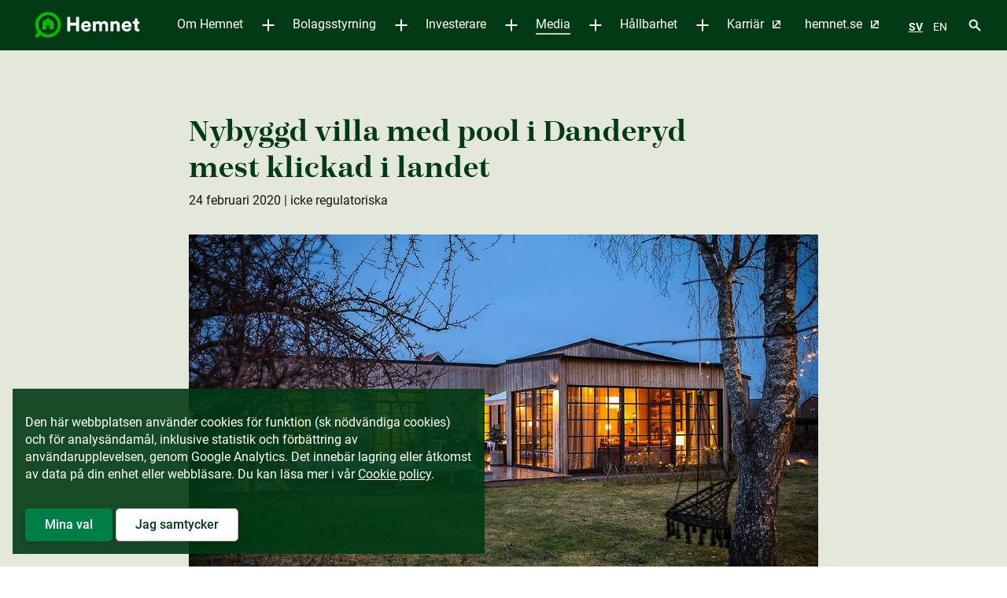

--- FILE ---
content_type: text/html; charset=utf-8
request_url: https://www.hemnetgroup.se/media/pressmeddelanden/2020/nybyggd-villa-med-pool-i-danderyd-mest-klickad-i-landet/
body_size: 9205
content:
<!DOCTYPE html>
<html lang="sv">
<head>
	

<title>Nybyggd villa med pool i Danderyd mest klickad i landet | Hemnet Group</title>
<meta property="og:title" content="Nybyggd villa med pool i Danderyd mest klickad i landet | Hemnet Group" />
<meta name="twitter:title" content="Nybyggd villa med pool i Danderyd mest klickad i landet | Hemnet Group" />
<link rel="canonical" href="https://www.hemnetgroup.se/media/pressmeddelanden/2020/nybyggd-villa-med-pool-i-danderyd-mest-klickad-i-landet/">
<meta charset="utf-8" />
<meta http-equiv="X-UA-Compatible" content="IE=edge" />
<meta name="viewport" content="width=device-width, initial-scale=1.0" />
<meta property="og:url" content="https://www.hemnetgroup.se/media/pressmeddelanden/2020/nybyggd-villa-med-pool-i-danderyd-mest-klickad-i-landet/" />
<meta name="twitter:url" content="https://www.hemnetgroup.se/media/pressmeddelanden/2020/nybyggd-villa-med-pool-i-danderyd-mest-klickad-i-landet/" />
<meta property="og:type" content="website"/>

<meta name="Description" content="En enplansvilla för 17,5 miljoner kronor i Danderyd var mest klickade på Hemnet under vecka 8. Villan som är byggd 2017 har en modern arkitektur med storslagna fönsterpartier och ett pooldäck i sydväst." />
<meta property="og:description" content="En enplansvilla för 17,5 miljoner kronor i Danderyd var mest klickade på Hemnet under vecka 8. Villan som är byggd 2017 har en modern arkitektur med storslagna fönsterpartier och ett pooldäck i sydväst." />
<meta name="twitter:description" content="En enplansvilla för 17,5 miljoner kronor i Danderyd var mest klickade på Hemnet under vecka 8. Villan som är byggd 2017 har en modern arkitektur med storslagna fönsterpartier och ett pooldäck i sydväst." />
<meta name="twitter:card" content="summary">
<meta name="image" property="og:image" content="https://www.hemnetgroup.se/files/Public/19340/3092588/9ae380d43b149721_800x800ar.jpg">

<style id="_cssgrid">#_619-2{grid-area:1/1/36/25;}@media(max-width: 667px) {._section-container[data-id^="619-"] ._grid { display: block; }}
#_308-2{grid-area:1/1/17/25;}#_308-3{grid-area:1/1/7/25;}#_308-4{grid-area:7/1/10/25;}@media(max-width: 667px) {._section-container[data-id^="308-"] ._grid { display: block; }}
</style>
<style id="_iegrid">#_619-2{-ms-grid-row:1;-ms-grid-column:1;-ms-grid-row-span:35;-ms-grid-column-span:24;}#_308-2{-ms-grid-row:1;-ms-grid-column:1;-ms-grid-row-span:16;-ms-grid-column-span:24;}#_308-3{-ms-grid-row:1;-ms-grid-column:1;-ms-grid-row-span:6;-ms-grid-column-span:24;}#_308-4{-ms-grid-row:7;-ms-grid-column:1;-ms-grid-row-span:3;-ms-grid-column-span:24;}</style>


<link rel="stylesheet" href="/main.css?1751020028121" type="text/css">



<link rel="apple-touch-icon" sizes="180x180" href="/favicons/apple-touch-icon.png">
<link rel="icon" type="image/png" sizes="32x32" href="/favicons/favicon-32x32.png">
<link rel="icon" type="image/png" sizes="16x16" href="/favicons/favicon-16x16.png">
<link rel="manifest" href="/favicons/site.webmanifest">
<link rel="mask-icon" href="/favicons/safari-pinned-tab.svg" color="#5bbad5">
<link rel="shortcut icon" href="/favicons/favicon.ico">
<meta name="msapplication-TileColor" content="#da532c">
<meta name="msapplication-config" content="/favicons/browserconfig.xml">
<meta name="theme-color" content="#ffffff">

<link rel="alternate" hreflang="sv" href="https://www.hemnetgroup.se/media/pressmeddelanden/2020/nybyggd-villa-med-pool-i-danderyd-mest-klickad-i-landet/" />








<meta name="format-detection" content="telephone=no">

</head>
<body class="no-js live page619 sticky-all subnav-type-hover subnav-width-auto nav-thirdlevel-hover nav-swipe-right nav-toggle-right">
    <svg style="display: none;">
    <symbol id="svg-Arrow" viewBox="0 0 9 14"><g transform="translate(-1031.000000, -673.000000)"><g transform="translate(1023.000000, 668.000000)"><g transform="translate(12.000000, 12.000000) scale(-1, 1) translate(-12.000000, -12.000000) "><polygon stroke="currentColor" stroke-width="0.4" fill="currentColor" fill-rule="nonzero" stroke-linejoin="round" points="15.41 16.59 10.83 12 15.41 7.41 14 6 8 12 14 18"></polygon></g></g></g></symbol><symbol id="svg-External_link" viewBox="0 0 14 14"><g id="Page-1" stroke="none" stroke-width="1" fill="none" fill-rule="evenodd">
        <g id="Font-&amp;-Colours" transform="translate(-897.000000, -673.000000)" stroke="currentColor" stroke-width="2">
            <g id="External_link" transform="translate(898.000000, 674.000000)">
                <polyline id="Line" stroke-linecap="round" points="5 0 12 0 12 6.184161 12 7"></polyline>
                <path d="M11.5,0.5 L3,9" id="Line-2" stroke-linecap="round"></path>
                <polyline id="Line-3" stroke-linejoin="round" points="1.03045686 0 0.00646079 0 0 12 12 12 12 10.9987136"></polyline>
            </g>
        </g>
    </g></symbol><symbol id="svg-Nav-show" viewBox="0 0 15 15"><path stroke="currentColor" stroke-width="1" d="M7.5 4 v7 M 4 7.5 h7z"></path></symbol><symbol id="svg-Facebook" viewBox="0 0 20 20"><path d="M17.857 0H2.143A2.143 2.143 0 000 2.143v15.714A2.143 2.143 0 002.143 20H8.27v-6.8H5.458V10H8.27V7.56c0-2.774 1.652-4.306 4.182-4.306 1.211 0 2.478.216 2.478.216v2.723h-1.396c-1.375 0-1.804.853-1.804 1.729V10h3.07l-.49 3.2h-2.58V20h6.127A2.143 2.143 0 0020 17.857V2.143A2.143 2.143 0 0017.857 0z" fill="currentColor"></path></symbol><symbol id="svg-Logotype" viewBox="0 0 807.5 200.6"><path d="M317.5 84.1h-46v-44h-22.1v111h22.1v-45h46v45h23v-111h-23zm76.1-12.9a37 37 0 00-26.4 11.1 41.2 41.2 0 00-11.6 29.5c0 12.3 4.1 22.8 12 30.3a40 40 0 0027.9 10.9c20.6 0 31.7-12.7 35.2-24.5l.2-.6-18.2-5.4-.2.5c-2.7 7.4-8.4 11.2-16.8 11.2-9.9 0-17.8-6.9-18.5-16.2h54.4v-1.2c.1-1.1.3-3.5.3-5.7-.1-25-14.4-39.9-38.3-39.9zm-16.1 31.9a16 16 0 0116.4-13.8c11.3 0 15.9 7 16.4 13.8h-32.8zm158.4-31.4A26.6 26.6 0 00512 83.8c-4-7.7-12.2-12.1-22.5-12.1a28 28 0 00-21.6 10V74h-21v77h22v-45c0-8.6 5.6-14.4 13.9-14.4s13.1 5 13.1 13.8v45.7h21V106c0-8.5 5.5-14.4 13.3-14.4 11 0 12.7 8.6 12.7 13.8v45.7h21v-49.9c0-9.6-3-17.3-8.6-22.5-5-4.5-11.8-7-19.4-7zm90.6.2c-7 0-15.9 2.7-21.2 10.1v-7.9h-22v77h22v-44.3c0-9.1 5.5-15.2 13.6-15.2 8.5 0 13.4 5.3 13.4 14.6v44.9h22v-48.5c0-19-10.6-30.7-27.8-30.7zm80.5-.7a37 37 0 00-26.4 11.1 41.2 41.2 0 00-11.5 29.5c0 12.3 4.1 22.8 12 30.3a40 40 0 0027.8 10.9c20.6 0 31.7-12.7 35.2-24.5l.2-.6-18.2-5.4-.2.5c-2.7 7.4-8.4 11.2-16.8 11.2-9.9 0-17.8-6.9-18.5-16.2H745v-1.2c.1-1.1.3-3.5.3-5.7-.1-25-14.4-39.9-38.3-39.9zm-16.5 31.9a16 16 0 0116.4-13.8c11.3 0 15.9 7 16.4 13.8h-32.8zm115.3-10v-19h-15v-23h-20v11.8c0 7-4.3 11.3-11.5 11.3h-4.5v19h14V128c0 14.8 9.5 24.1 24.8 24.1 6.4 0 10.2-1.2 11.9-1.9l.4-.1V131l-.7.2c-2 .4-4 .6-6 .6-5.9 0-8.2-2.3-8.2-8.1V93.1h14.8z" fill="#ffffff"></path><path class="st1" d="M143.4 133V79.1c0-1-.5-2-1.3-2.6l-40.4-27.3a3.2 3.2 0 00-3.5 0L57.8 76.5c-.8.6-1.3 1.5-1.3 2.6V133c0 1.7 1.4 3.1 3.1 3.1h24.8c1.7 0 3.1-1.4 3.1-3.1v-25.8c0-1.7 1.4-3.1 3.1-3.1h18.8c1.7 0 3.1 1.4 3.1 3.1V133a3 3 0 003 3h24.9c1.7.1 3-1.2 3.1-2.9l-.1-.1z" fill="#0bb70b"></path><path class="st1" d="M100.8 1.1a99.1 99.1 0 00-99.2 99.1v.1a97.5 97.5 0 0018.2 57.1 3 3 0 01-.4 4L5.7 175A14.4 14.4 0 0026 195.3l13.7-13.7a3 3 0 014-.3 99 99 0 0060 18.1 100.5 100.5 0 0096.2-101.5 99.2 99.2 0 00-99.1-96.8m0 173.2c-38.2 0-74-33.2-74-74a74 74 0 1174 74" fill="#0bb70b"></path></symbol><symbol id="svg-Close" viewBox="0 0 44 44"><path d="M38.824 0L44 5.178 5.176 44 0 38.825 38.824 0z" fill="currentColor"></path><path d="M5.176 0L44 38.825 38.824 44 0 5.178 5.176 0z"  fill="currentColor"></path></symbol><symbol id="svg-Instagram" viewBox="0 0 20 20"><path d="M10.002 4.872A5.119 5.119 0 004.876 10a5.119 5.119 0 005.126 5.128A5.119 5.119 0 0015.13 10a5.12 5.12 0 00-5.127-5.128zm0 8.462A3.34 3.34 0 016.67 10a3.337 3.337 0 013.333-3.334A3.337 3.337 0 0113.335 10a3.34 3.34 0 01-3.333 3.334zm6.532-8.671c0 .664-.535 1.196-1.195 1.196a1.196 1.196 0 111.196-1.196zm3.396 1.213c-.076-1.602-.442-3.02-1.615-4.19C17.145.516 15.727.15 14.125.07c-1.65-.093-6.6-.093-8.25 0-1.597.076-3.016.442-4.19 1.611C.512 2.851.151 4.27.07 5.871c-.093 1.652-.093 6.601 0 8.253.076 1.602.442 3.02 1.615 4.19 1.174 1.17 2.588 1.535 4.19 1.616 1.65.093 6.6.093 8.25 0 1.602-.076 3.02-.442 4.19-1.616 1.168-1.17 1.534-2.588 1.615-4.19.093-1.652.093-6.596 0-8.248zm-2.133 10.02a3.375 3.375 0 01-1.9 1.9c-1.317.523-4.44.402-5.895.402-1.454 0-4.582.116-5.894-.401a3.375 3.375 0 01-1.9-1.902c-.523-1.316-.402-4.44-.402-5.895 0-1.455-.116-4.583.401-5.895a3.375 3.375 0 011.901-1.902c1.316-.522 4.44-.401 5.894-.401 1.455 0 4.582-.116 5.894.401a3.375 3.375 0 011.901 1.902c.522 1.316.401 4.44.401 5.895 0 1.455.121 4.583-.401 5.895z" fill="currentColor"></path></symbol><symbol id="svg-Nav-hide" viewBox="0 0 25 25"><path stroke="currentColor" stroke-width="1" d="M 9 12.5 h7z"></path></symbol><symbol id="svg-Twitter" viewBox="0 0 20 16"><path d="M17.944 3.987c.013.175.013.35.013.526C17.957 9.85 13.833 16 6.294 16c-2.322 0-4.48-.662-6.294-1.813.33.038.647.05.99.05 1.916 0 3.68-.637 5.089-1.725-1.802-.037-3.312-1.2-3.833-2.8.254.038.508.063.774.063.368 0 .736-.05 1.079-.137-1.878-.376-3.287-2-3.287-3.963v-.05c.546.3 1.18.488 1.853.512A4.02 4.02 0 01.838 2.775c0-.75.203-1.438.558-2.038a11.71 11.71 0 008.452 4.225 4.492 4.492 0 01-.102-.924c0-2.226 1.828-4.038 4.1-4.038 1.18 0 2.245.487 2.994 1.275A8.145 8.145 0 0019.442.3a4.038 4.038 0 01-1.802 2.225A8.316 8.316 0 0020 1.9a8.74 8.74 0 01-2.056 2.087z" fill="currentColor"></path></symbol><symbol id="svg-Search" viewBox="0 0 19 19"><g id="Page-1" stroke="currentColor" stroke-width="1" fill="currentColor" fill-rule="evenodd" stroke-linejoin="round">
        <g id="Font-&amp;-Colours" transform="translate(-816.000000, -670.000000)" fill="currentColor" fill-rule="nonzero" stroke="currentColor" stroke-width="0.4">
            <g id="baseline-search-24px" transform="translate(817.000000, 671.000000)">
                <path d="M12.5,11 L11.71,11 L11.43,10.73 C12.41,9.59 13,8.11 13,6.5 C13,2.91 10.09,0 6.5,0 C2.91,0 0,2.91 0,6.5 C0,10.09 2.91,13 6.5,13 C8.11,13 9.59,12.41 10.73,11.43 L11,11.71 L11,12.5 L16,17.49 L17.49,16 L12.5,11 Z M6.5,11 C4.01,11 2,8.99 2,6.5 C2,4.01 4.01,2 6.5,2 C8.99,2 11,4.01 11,6.5 C11,8.99 8.99,11 6.5,11 Z" id="Shape"></path>
            </g>
        </g>
    </g></symbol><symbol id="svg-LinkedIn" viewBox="0 0 21 21"><path d="M19.5 0H1.495C.67 0 0 .68 0 1.514v17.972C0 20.32.67 21 1.495 21H19.5c.825 0 1.5-.68 1.5-1.514V1.514A1.51 1.51 0 0019.5 0zM6.347 18H3.234V7.978h3.118V18h-.005zM4.79 6.61a1.805 1.805 0 010-3.61c.993 0 1.804.81 1.804 1.805 0 .998-.806 1.804-1.804 1.804zM18.014 18h-3.112v-4.875c0-1.162-.024-2.658-1.618-2.658-1.622 0-1.87 1.266-1.87 2.574V18H8.302V7.978h2.986v1.369h.042c.417-.788 1.434-1.617 2.948-1.617 3.15 0 3.736 2.076 3.736 4.776V18z" fill="currentColor"></path></symbol><symbol id="svg-arrow-direction" viewBox="0 0 24 24"><path fill="currentColor" d="M 10.2042 1.60788 L 11.3934 0.38754 C 11.8969 -0.129181 12.7111 -0.129181 13.2092 0.38754 L 23.6224 11.0683 C 24.1259 11.585 24.1259 12.4205 23.6224 12.9317 L 13.2146 23.6125 C 12.7111 24.1292 11.8969 24.1292 11.3987 23.6125 L 10.2096 22.3921 C 9.7007 21.8699 9.71142 21.0179 10.231 20.5066 L 16.6803 14.2016 L 1.28557 14.2016 C 0.573154 14.2016 1.31229e-006 13.6134 1.34425e-006 12.8823 L 1.42114e-006 11.1232 C 1.45309e-006 10.3921 0.573154 9.80394 1.28557 9.80394 L 16.6803 9.80394 L 10.2256 3.49336 C 9.7007 2.98213 9.68999 2.1301 10.2042 1.60788 Z" /></symbol><symbol id="svg-X" viewBox="0 0 1200 1227"><svg xmlns="http://www.w3.org/2000/svg" width="1200" height="1227" viewBox="0 0 1200 1227" fill="none">
<path d="M714.163 519.284L1160.89 0H1055.03L667.137 450.887L357.328 0H0L468.492 681.821L0 1226.37H105.866L515.491 750.218L842.672 1226.37H1200L714.137 519.284H714.163ZM569.165 687.828L521.697 619.934L144.011 79.6944H306.615L611.412 515.685L658.88 583.579L1055.08 1150.3H892.476L569.165 687.854V687.828Z" fill="currentColor"/>
</svg></symbol>    
</svg>




<a class="_skiplink" id="_skiptocontent" href="#_main" accesskey="s"><span>Hoppa till huvudinnehåll</span></a><a class="_skiplink" id="_skiptonav" href="#_mainnav"><span>Till navigation</span></a><a class="_skiplink" id="_skiptosearch" href="#"><span>Till sök</span></a>

<header>
    <div id="_mobile-header"><a class="_logotype" href="/"><svg role="img" aria-label="Hemnet" width="807.5" height="200.6" viewBox="0 0 807.5 200.6">
                        <title>Logotype</title>
                        <use xlink:href="#svg-Logotype"></use>
                    </svg></a>
    <div class="_searchform desktop-above mob-lightbox">
       <form action="/sok/">
            <input aria-label="Sök på vår hemsida" class="_searchbox" placeholder="Sök på vår hemsida" name="q" value="" autocomplete="off" /><button aria-label="Genomför sökning"><svg role="img" width="19" height="19" viewBox="0 0 19 19">
        <use xlink:href="#svg-Search"></use>
    </svg></button>
            <div class="_instantsearch" data-nohits="Inga resultat funna"></div>
        </form>
        
        <button class="_toggleSearch" aria-hidden="true"><svg role="img" width="19" height="19" viewBox="0 0 19 19">
        <use xlink:href="#svg-Search"></use>
    </svg></button>
        
    </div>
<button role="button" id="_toggle-nav" aria-expanded="false" aria-controls="_mobile-menu">
        <span>
            <span class="show">Menu</span>
            <span class="hide">Close</span>
        </span>
    </button></div>
    <div id="_mobile-menu" class="_mobile-menu">
        <div class="_mobile-menu-row _row-0">
<div id="langpick">
    <a href="/media/pressmeddelanden/2020/nybyggd-villa-med-pool-i-danderyd-mest-klickad-i-landet/" class="sv selected">SV</a><a href="/en/media/press-releases/" class="en">EN</a>
</div></div>
        <div id="_desktop-header"><div class="_cell-1-0"></div><div class="_cell-1-1"><a class="_logotype" href="/"><svg role="img" aria-label="Hemnet" width="807.5" height="200.6" viewBox="0 0 807.5 200.6">
                        <title>Logotype</title>
                        <use xlink:href="#svg-Logotype"></use>
                    </svg></a><nav id="_mainnav" aria-label="Main navigation">
<ul id="_menu1" class="level1" data-togglelabel="Toggle navigation"><li><a  href="/om-hemnet/om-hemnet/">Om Hemnet</a><ul id="_menu3" class="level2" aria-hidden="true"><li><a  href="/om-hemnet/om-hemnet/">Om Hemnet</a></li><li><a  href="/om-hemnet/vart-affarsmodell/">Vår affärsmodell</a></li><li><a  href="/om-hemnet/var-strategi/">Vår strategi</a></li><li><a  href="/om-hemnet/vara-produkter-och-tjanster/">Våra produkter och tjänster</a></li></ul></li><li><a  href="/bolagsstyrning/ledning/">Bolagsstyrning</a><ul id="_menu22" class="level2" aria-hidden="true"><li><a  href="/bolagsstyrning/ledning/">Ledning</a></li><li><a  href="/bolagsstyrning/styrelse/">Styrelse</a></li><li><a  href="/bolagsstyrning/styrelsens-arbete-och-utskott/">Styrelsens arbete och utskott</a></li><li><a  href="/bolagsstyrning/bolagsordning/">Bolagsordning</a></li><li><a  href="/bolagsstyrning/bolagsstammor/">Bolagsstämmor</a><ul id="_menu316" class="level3" aria-hidden="true"><li><a  href="/bolagsstyrning/bolagsstammor/arsstamma-2026/">Årsstämma 2026</a></li></ul></li><li><a  href="/bolagsstyrning/valberedning/">Valberedning</a></li><li><a  href="/bolagsstyrning/ersattning-till-ledande-befattningshavare/">Ersättning till ledande befattningshavare</a></li><li><a  href="/bolagsstyrning/incitamentsprogram/">Incitamentsprogram</a></li><li><a  href="/bolagsstyrning/revisor/">Revisor</a></li><li><a  href="/bolagsstyrning/styrdokument/">Styrdokument</a></li></ul></li><li><a  href="/investerare/">Investerare</a><ul id="_menu16" class="level2" aria-hidden="true"><li><a  href="/investerare/investment-case/">Investment case</a></li><li><a  href="/investerare/hemnet-i-siffror/">Hemnet i siffror</a></li><li><a  href="/investerare/finansiell-kalender/">Finansiell kalender</a></li><li><a  href="/investerare/finansiella-rapporter/">Finansiella rapporter</a></li><li><a  href="/investerare/ars-och-hallbarhetsredovisning-2024/">Års- och hållbarhetsredovisning 2024</a></li><li><a  href="/investerare/aktieinformation/">Aktieinformation</a></li><li><a  href="/investerare/aktieagare-och-agarstruktur/">Aktieägare och ägarstruktur </a></li><li><a  href="/investerare/insiders-pdmr/">Insiders/PDMR</a></li><li><a  href="/investerare/ir-kontakt/">IR kontakt</a></li><li><a  href="/investerare/borsnotering/">Börsnotering</a></li><li><a  href="/investerare/aterkopsprogram/">Återköpsprogram</a></li></ul></li><li class="expanded"><a  href="/media/">Media</a><ul id="_menu12" class="level2" aria-hidden="true"><li class="expanded"><a  href="/media/pressmeddelanden/">Pressmeddelanden</a></li><li><a  href="/media/nyheter/">Nyheter</a></li><li><a  href="/media/pressbilder/">Pressbilder</a></li><li><a  href="/media/presskontakt/">Presskontakt</a></li><li><a  href="/media/prenumerera/">Prenumerera</a></li></ul></li><li><a  href="/hallbarhet/hallbarhetsstrategi/">Hållbarhet</a><ul id="_menu11" class="level2" aria-hidden="true"><li><a  href="/hallbarhet/hallbarhetsstrategi/">Hållbarhetsstrategi</a><ul id="_menu1147" class="level3" aria-hidden="true"><li><a  href="/hallbarhet/hallbarhetsstrategi/bli-en-av-sveriges-basta-arbetsgivare/">Bli en av Sveriges bästa arbetsgivare</a></li><li><a  href="/hallbarhet/hallbarhetsstrategi/bekampa-klimatforandringar/">Bekämpa klimatförändringar</a></li><li><a  href="/hallbarhet/hallbarhetsstrategi/efterleva-starka-etiska-principer/">Efterleva starka etiska principer</a></li><li><a  href="/hallbarhet/hallbarhetsstrategi/skapa-positiv-och-social-forandring/">Skapa positiv social förändring</a></li></ul></li><li><a  href="/hallbarhet/uppforandekod/">Uppförandekod</a></li><li><a  href="/hallbarhet/visselblasarfunktion/">Visselblåsarfunktion</a></li></ul></li></ul></nav>
<div id="langpick">
    <a href="/media/pressmeddelanden/2020/nybyggd-villa-med-pool-i-danderyd-mest-klickad-i-landet/" class="sv selected">SV</a><a href="/en/media/press-releases/" class="en">EN</a>
</div>
    <div class="_searchform desktop-above mob-lightbox">
       <form action="/sok/">
            <input aria-label="Sök på vår hemsida" class="_searchbox" placeholder="Sök på vår hemsida" name="q" value="" autocomplete="off" /><button aria-label="Genomför sökning"><svg role="img" width="19" height="19" viewBox="0 0 19 19">
        <use xlink:href="#svg-Search"></use>
    </svg></button>
            <div class="_instantsearch" data-nohits="Inga resultat funna"></div>
        </form>
        
        <button class="_toggleSearch" aria-hidden="true"><svg role="img" width="19" height="19" viewBox="0 0 19 19">
        <use xlink:href="#svg-Search"></use>
    </svg></button>
        
    </div>
</div><div class="_cell-1-2"></div></div>
        
    </div>
</header>
    <main id="_main">
		<div data-id="619-1" class="_section-container">
			
			<div class="_section">
				<div class="_grid">
					
            <div id="_619-2" class="_block">
                
        
        <div class="_block-content">
            <p></p>
<style>._pagecontent-11 *:nth-child(1) {
        -ms-grid-row: 1;
        -ms-grid-column: 1;
        -ms-grid-row-span: 1;
        -ms-grid-column-span: 6;
        grid-area: 1/1/2/7;
    }._pagecontent-11 *:nth-child(2) {
        -ms-grid-row: 2;
        -ms-grid-column: 1;
        -ms-grid-row-span: 1;
        -ms-grid-column-span: 1;
        grid-area: 2/1/3/2;
    }._pagecontent-11 *:nth-child(3) {
        -ms-grid-row: 2;
        -ms-grid-column: 2;
        -ms-grid-row-span: 1;
        -ms-grid-column-span: 5;
        grid-area: 2/2/3/7;
    }._pagecontent-11 *:nth-child(4) {
        -ms-grid-row: 3;
        -ms-grid-column: 1;
        -ms-grid-row-span: 1;
        -ms-grid-column-span: 6;
        grid-area: 3/1/4/7;
    }._pagecontent-11 *:nth-child(5) {
        -ms-grid-row: 4;
        -ms-grid-column: 1;
        -ms-grid-row-span: 1;
        -ms-grid-column-span: 6;
        grid-area: 4/1/5/7;
    }._pagecontent-11 *:nth-child(6) {
        -ms-grid-row: 5;
        -ms-grid-column: 1;
        -ms-grid-row-span: 1;
        -ms-grid-column-span: 6;
        grid-area: 5/1/6/7;
    }._pagecontent-11 *:nth-child(7) {
        -ms-grid-row: 6;
        -ms-grid-column: 1;
        -ms-grid-row-span: 1;
        -ms-grid-column-span: 6;
        grid-area: 6/1/7/7;
    }._pagecontent-11 *:nth-child(8) {
        -ms-grid-row: 7;
        -ms-grid-column: 1;
        -ms-grid-row-span: 1;
        -ms-grid-column-span: 6;
        grid-area: 7/1/8/7;
    }._pagecontent-11 *:nth-child(9) {
        -ms-grid-row: 8;
        -ms-grid-column: 1;
        -ms-grid-row-span: 1;
        -ms-grid-column-span: 6;
        grid-area: 8/1/9/7;
    }._pagecontent-11 *:nth-child(10) {
        -ms-grid-row: 9;
        -ms-grid-column: 1;
        -ms-grid-row-span: 1;
        -ms-grid-column-span: 6;
        grid-area: 9/1/10/7;
    }._pagecontent-11 { 
    grid-template-columns: auto auto 1fr 1fr 1fr 1fr; 
    -ms-grid-columns: auto auto 1fr 1fr 1fr 1fr; 
}</style>

<div class="_pagecontent _pagecontent-11">

<h1 class="__name">Nybyggd villa med pool i Danderyd mest klickad i landet</h1><p class="__created">24 februari 2020</p><div class="_label">&nbsp;|&nbsp;icke regulatoriska</div><div class="_Picture"><img src="/files/Public/19340/3092588/9ae380d43b149721_org.jpg"></div><div class="__bodytext"><p>En enplansvilla för 17,5 miljoner kronor i Danderyd var mest klickade på Hemnet under vecka 8. Villan som är byggd 2017 har en modern arkitektur med storslagna fönsterpartier och ett pooldäck i sydväst.<br></p><p>Villan med en fasad i ljust värmebehandlat trä och stora fönsterpartier är totalt 237 kvm, fördelat på 8 rum i en planlösning i vinkel med alla rum samlade på en våning. Mäklaren beskriver villans interiör och materialval bestående av robusta plankgolv i sällskapsrummen och exklusiva klinker och kakel i hall och badrum. Tomten är på 1348 kvm och omfattar bland annat ett pooldäck i sydväst som inramas av de två husdelarna och rymmer en pool i mitten. Huset omgärdas av en lummig trädgård.</p><p>Andra objekt på listan över de tio hetaste och mest klickade bostäderna under vecka 8 är bland annat en herrgård från 1600-talet i Hörby och en funkisvilla med havsutsikt i Helsingborg. </p><table><tbody> <tr> <td>​</td> <td>​<b>Län</b> </td> <td>​<b>Kommun</b> </td> <td> <b>Klick​</b>     <br> </td> <td><b>Pris​                                      </b></td> <td><b>Länk​</b></td> </tr> <tr> <td><b>1​</b></td> <td>​Stockholm<br><br> </td> <td>​Danderyd</td> <td>20089                     </td> <td>17500000kr                                              </td> <td>​<a href="https://www.hemnet.se/bostad/villa-8rum-enebyberg-danderyds-kommun-norrhagsvagen-8-16603376">https://www.hemnet.se/bostad/villa-8rum-enebyberg-danderyds-kommun-norrhagsvagen-8-16603376</a> </td> </tr> <tr> <td><b>​2</b></td> <td>​Skåne<br><br> </td> <td>​Hörby</td> <td>​15358</td> <td>​7900000kr                     </td> <td>​<a href="https://www.hemnet.se/bostad/villa-14rum-vasterstad-horby-kommun-vasterstad-7500-16617275">https://www.hemnet.se/bostad/villa-14rum-vasterstad-horby-kommun-vasterstad-7500-16617275</a> </td> </tr> <tr> <td>​<b>3</b> </td> <td>​Jämtland<br><br> </td> <td>​Östersund</td> <td>​14325</td> <td>​6950000kr                   </td> <td>​<a href="https://www.hemnet.se/bostad/villa-9rum-marielund-ostersunds-kommun-marielundsvagen-12-16622338">https://www.hemnet.se/bostad/villa-9rum-marielund-ostersunds-kommun-marielundsvagen-12-16622338</a> </td> </tr> <tr> <td>​<b>4</b> </td> <td>​Östergötland<br><br> </td> <td>​Linköping</td> <td>​14315</td> <td>​7995000kr</td> <td>​<a href="https://www.hemnet.se/bostad/villa-6rum-ekangen-linkopings-kommun-blomkalsvagen-36-16622196">https://www.hemnet.se/bostad/villa-6rum-ekangen-linkopings-kommun-blomkalsvagen-36-16622196</a> </td> </tr> <tr> <td><b>​5</b></td> <td>​Stockholm<br><br> </td> <td>​Stockholm</td> <td>​13977</td> <td>​8750000kr</td> <td>​<a href="https://www.hemnet.se/bostad/villa-5rum-gamla-enskede-stockholms-kommun-sandsborgsvagen-7-16291898">https://www.hemnet.se/bostad/villa-5rum-gamla-enskede-stockholms-kommun-sandsborgsvagen-7-16291898</a> </td> </tr> <tr> <td><b>​6</b></td> <td>​Skåne<br><br> </td> <td>​Svalöv</td> <td>​13973</td> <td>​1395000kr</td> <td>​<a href="https://www.hemnet.se/bostad/villa-4rum-torrlosa-svalovs-kommun-torrlosa-2740-16601857">https://www.hemnet.se/bostad/villa-4rum-torrlosa-svalovs-kommun-torrlosa-2740-16601857</a> </td> </tr> <tr> <td><b>​7</b></td> <td>​Västra Götaland<br><br> </td> <td>​Grästorp</td> <td>​12805</td> <td>​1900000kr</td> <td>​<a href="https://www.hemnet.se/bostad/villa-6rum-flakeberg-grastorps-kommun-mossen-1-16615577">https://www.hemnet.se/bostad/villa-6rum-flakeberg-grastorps-kommun-mossen-1-16615577</a> </td> </tr> <tr> <td>​<b>8</b> </td> <td>​Skåne<br><br> </td> <td>​Malmö</td> <td>​12669</td> <td>​5995000kr</td> <td>​<a href="https://www.hemnet.se/bostad/villa-7rum-sodra-sallerup-sarslovsvagen-malmo-kommun-sarslovsvagen-31-16614839">https://www.hemnet.se/bostad/villa-7rum-sodra-sallerup-sarslovsvagen-malmo-kommun-sarslovsvagen-31-16614839</a> </td> </tr> <tr> <td>​<b>9</b> </td> <td>​Västra Götaland<br><br> </td> <td>​Göteborg</td> <td>​12605</td> <td>​8300000kr</td> <td>​<a href="https://www.hemnet.se/bostad/villa-5rum-lunden-goteborgs-kommun-hogalyckan-5-16619079">https://www.hemnet.se/bostad/villa-5rum-lunden-goteborgs-kommun-hogalyckan-5-16619079</a> </td> </tr> <tr> <td><b>​10</b></td> <td>​Skåne<br><br> </td> <td>​Helsingborg</td> <td>​12449</td> <td>​11900000kr</td> <td>​<a href="https://www.hemnet.se/bostad/villa-8rum-norr-palsjo-helsingborg-helsingborgs-kommun-drottninggatan-216b-16614635">https://www.hemnet.se/bostad/villa-8rum-norr-palsjo-helsingborg-helsingborgs-kommun-drottninggatan-216b-16614635</a> </td> </tr> </tbody></table><br><br></div><div class="_Attachments"></div><div class="_relatedLinks"></div><div class="__contactinfo"></div><div class="__companyinfo"></div><div class="_relatedImages"><div class="release-images"><h2>Bilder</h2><ul><li><a href="/files/Public/19340/3092588/9ae380d43b149721_org.jpg" target="_blank"><img src="/files/Public/19340/3092588/9ae380d43b149721_org.jpg" alt="ufwn70oezqwg6xsbpxeu.jpg" data-object-fit="cover"></a></li></ul></div></div>
</div><p></p><p><widget id="1"></widget></p>
        </div>
        
    
            </div>
        
				</div>
			</div>
			
		</div>
	</main><footer>
		<div data-id="308-1" class="_section-container bg--darkgreen">
			
			<div class="_section">
				<div class="_grid">
					
            <div id="_308-2" class="_block">
                
        
        <div class="_block-content">
            

<div class="footer">
    <div>
        <svg role="img" aria-label="Hemnet" width="145" height="36" viewBox="0 0 807.5 200.6">
            <use xlink:href="#svg-Logotype"></use>
        </svg>
        <p>Letar du efter Sveriges st&ouml;rsta bostads&shy;portal?&nbsp;<a href="https://hemnet.se" target="_blank" rel="noopener noreferrer">G&aring; vidare till hemnet.se</a></p>
    </div>
    
    <div>
        <h2>Policy</h2>
        <ul class="footer__nav"><li><a href="/cookie-policy/"><span>Cookies</span></a></li></ul>
    </div>
    
    <div>
        <h2>Kontakt</h2>
        <ul class="footer__nav"><li><a href="https://www.hemnet.se/kundservice" target="_blank" rel="noopenner noreferrer"><span>Kundservice</span></a></li><li><a href="/media/presskontakt/"><span>Press</span></a></li><li><a href="https://jobba.hemnet.se/" target="_blank" rel="noopenner noreferrer"><span>Jobba hos oss</span></a></li></ul>
    </div>
    
    <div>
        <h2>Följ Hemnet</h2>
        <ul class="footer__nav footer__nav--social">
            <li>
                <a target="_blank" href="https://www.facebook.com/hemnet.se" rel="noopener noreferrer">
                    <svg aria-hidden="true" width="14" height="13" viewBox="0 0 20 20"><use xlink:href="#svg-Facebook"></use></svg>
                    <span>Facebook</span>
                </a>
            </li>
            <li>
                <a target="_blank" href="https://www.instagram.com/hemnet" rel="noopener noreferrer">
                    <svg aria-hidden="true" width="16" height="16" viewBox="0 0 20 20"><use xlink:href="#svg-Instagram"></use></svg>
                    <span>Instagram</span>
                </a>
            </li>
            <li>
                <a target="_blank" href="https://www.twitter.com/hemnet" rel="noopener noreferrer">
                    <svg aria-hidden="true" width="17" height="17" viewBox="0 0 20 16"><use xlink:href="#svg-X"></use></svg>
                    <span>X</span>
                </a>
            </li>
            <li>
                <a target="_blank" href="https://www.linkedin.com/company/hemnet" rel="noopener noreferrer">
                    <svg aria-hidden="true" width="17" height="16" viewBox="0 0 21 21"><use xlink:href="#svg-LinkedIn"></use></svg>
                    <span>LinkedIn</span>
                </a>
            </li>
        </ul>
    </div>
</div>
        </div>
        
    
            </div>
        
				</div>
			</div>
			
		</div>
	
		<div data-id="308-2" class="_section-container bg--green">
			
			<div class="_section">
				<div class="_grid">
					
            <div id="_308-3" class="_block Centered">
                
        
        <div class="_block-content">
            
<p class="copyright">&copy; 2026 Hemnet Group AB (publ)</p>
        </div>
        
    
            </div>
        
            <div id="_308-4" class="_block">
                
        
        <div class="_block-content">
            <p></p>
        </div>
        
    
            </div>
        
				</div>
			</div>
			
		</div>
	</footer>
    
<div id="_cookiebanner-opt-in-out" class="hidden _cookiebanner-opt-in-out" data-nosnippet="true">
    <div class="_cookiebanner-opt-in-out--inner">
        <p>Den här webbplatsen använder cookies för funktion (sk nödvändiga cookies) och för analysändamål, inklusive statistik och förbättring av användarupplevelsen, genom Google Analytics. Det innebär lagring eller åtkomst av data på din enhet eller webbläsare. Du kan läsa mer i vår <a href="/cookie-policy/">Cookie policy</a>.</p>
        <div class="_cookie-buttons">
            <button role="button" class="_cookie-buttons-settings"><span>Mina val</span></button> <button><span>Jag samtycker</span></button> 
        </div>

        

    </div>
    <div class="_cookiebanner-opt-in-out--settings"><p><strong>Mina val</strong></p>
<p><label><input checked="checked" disabled="disabled" type="checkbox" value="required" /> N&ouml;dv&auml;ndiga cookies</label></p>
<p class="explaination">Dessa cookies &auml;r viktiga f&ouml;r att webbplatsen ska fungera och ge dig en b&auml;ttre anv&auml;ndarupplevelse.</p>
<p><label><input type="checkbox" value="stats" /> Cookies f&ouml;r analys&auml;ndam&aring;l</label></p>
<p class="explaination">Genom data som vi samlar in via Google Analytics kan vi se och analysera anv&auml;ndningen av sidan &ouml;ver tid, och ta fram aggregerad och anonymiserad statistik f&ouml;r att kunna utveckla sidan och f&ouml;r att forts&auml;tta att erbjuda dig den b&auml;sta m&ouml;jliga upplevelsen. L&auml;s mer i v&aring;r <a href="/cookie-policy/">Cookiepolicy</a></p>
<div class="cookie-settings-buttons"><button class="_cookie-settings-buttons-save">Spara och st&auml;ng</button></div></div>
</div>

    


<script>window.waasconfig = {"lang":"sv","pageId":619,"template":3,"gaoptout":true,"consentFunctions":[],"initFunctions":[],"cleanupFunctions":[],"optout":true,"plausible":"hemnetgroup.se","gtm":"GTM-KZSCXTBG","consentmode":true,"thousandDelimiter":"","decimalSign":".","youtubedisclaimer":"This content is hosted by a third party (www.youtube.com). By showing the external content you accept the <a href=\"https://www.youtube.com/t/terms\" target=\"_blank\" rel=\"noopener noreferrer\">terms and conditions</a> of www.youtube.com.","youtubeaccept":"Show external content","vimeodisclaimer":"","vimeoaccept":"","mapsdisclaimer":"","mapsaccept":""};</script><script src="/main.js?1751012089326"></script>


<script>var _gtm = 'GTM-KZSCXTBG';</script>



    <script defer src="/api/analytics"></script>

<script defer src="https://static.cloudflareinsights.com/beacon.min.js/vcd15cbe7772f49c399c6a5babf22c1241717689176015" integrity="sha512-ZpsOmlRQV6y907TI0dKBHq9Md29nnaEIPlkf84rnaERnq6zvWvPUqr2ft8M1aS28oN72PdrCzSjY4U6VaAw1EQ==" data-cf-beacon='{"version":"2024.11.0","token":"8f1cf12a62cb43c0989ec8a3b3287839","r":1,"server_timing":{"name":{"cfCacheStatus":true,"cfEdge":true,"cfExtPri":true,"cfL4":true,"cfOrigin":true,"cfSpeedBrain":true},"location_startswith":null}}' crossorigin="anonymous"></script>
</body>
</html>

--- FILE ---
content_type: text/css; charset=UTF-8
request_url: https://www.hemnetgroup.se/main.css?1751020028121
body_size: 28406
content:
@media (min-width:1025px){#_middleregion{display:flex;margin:0 auto}}body.live._hero .Hero:first-child{margin-top:-53px;padding-top:53px}a,div,heading,ol,ul{box-sizing:border-box}html{font-size:11px}body{font-family:Roboto,sans-serif;line-height:2rem;font-size:16px;background-color:#FFF;color:#222;font-weight:400}button,input,select,textarea{font-family:inherit;line-height:2rem;font-size:inherit}.Centered h1,h1.Centered{max-width:initial}#_middleregion,._section,.wrap{max-width:1224px}header{position:relative}._block{min-width:0}@media (max-width:768px){html{font-size:11px}body{font-size:16px}}._searchform button,._searchform input{-webkit-appearance:none}@media (max-width:1024px){._searchform.mob-regular form{position:relative}._searchform.mob-regular input{width:100%}._searchform.mob-regular button{position:absolute;top:0;right:0}._searchform.mob-regular ._toggleSearch{display:none}._searchform:not(.mob-regular){position:relative}._searchform:not(.mob-regular) form{opacity:0;position:absolute;width:100%}._searchform:not(.mob-regular) form input{cursor:pointer}._searchform:not(.mob-regular) form button{position:absolute;right:0;top:0;pointer-events:none}._searchform:not(.mob-regular).focus-within ._toggleSearch,._searchform:not(.mob-regular).focus-within form button{pointer-events:initial}._searchform:not(.mob-regular).focus-within form{opacity:1;width:300px}._searchform:not(.mob-regular).focus-within form input{cursor:initial}._searchform:not(.mob-regular) input{width:100%;box-sizing:border-box}._searchform:not(.mob-regular) ._toggleSearch{pointer-events:none}._searchform.mob-left form{right:0;transition:width .3s,opacity .3s}._searchform.mob-right form{left:0;transition:width .3s,opacity .3s}._searchform.mob-down form{transition:top .3s,opacity .3s;top:0;right:0}._searchform.mob-down.focus-within form{top:100%}}@media (min-width:1025px){._searchform.desktop-regular form{position:relative}._searchform.desktop-regular input{width:100%}._searchform.desktop-regular button{position:absolute;top:0;right:0}._searchform.desktop-regular ._toggleSearch{display:none}._searchform:not(.desktop-regular){position:relative}._searchform:not(.desktop-regular) form{opacity:0;position:absolute;width:100%}._searchform:not(.desktop-regular) form input{cursor:pointer}._searchform:not(.desktop-regular) form button{position:absolute;right:0;top:0;pointer-events:none}._searchform:not(.desktop-regular).focus-within ._toggleSearch,._searchform:not(.desktop-regular).focus-within form button{pointer-events:initial}._searchform:not(.desktop-regular).focus-within form{opacity:1;width:300px}._searchform:not(.desktop-regular).focus-within form input{cursor:initial}._searchform:not(.desktop-regular) input{width:100%;box-sizing:border-box}._searchform:not(.desktop-regular) ._toggleSearch{pointer-events:none}._searchform.desktop-left form{right:0;transition:width .3s,opacity .3s}._searchform.desktop-right form{left:0;transition:width .3s,opacity .3s}._searchform.desktop-down form{transition:top .3s,opacity .3s;top:0;right:0}._searchform.desktop-down.focus-within form{top:100%}}._instantsearch{position:absolute;display:none;z-index:50}._searchform svg{width:auto;height:16px}@media (min-width:1025px){body{transition:transform .3s}body._searchmode{transform:translateY(7rem)}body._searchmode ._searchform.desktop-above{position:static}body._searchmode ._searchform.desktop-above form{position:absolute;top:-7rem;left:0;right:0;display:flex;justify-content:center;width:auto!important;padding:2rem}body._searchmode ._searchform.desktop-above form input{max-width:800px}body._searchmode ._searchform.desktop-above form button{position:static}div._cell-0-0,div._cell-0-1{-ms-grid-row-span:1;-ms-grid-column-span:1;-ms-grid-row:1}#_mobile-header,._mobile-menu-row{display:none}#_desktop-header{display:grid;display:-ms-grid;grid-template-columns:1fr minmax(0,1224px) 1fr;-ms-grid-columns:1fr minmax(0,1224px) 1fr}#_desktop-header>div{display:flex}div._cell-0-0{grid-area:1/1/2/2;-ms-grid-column:1}div._cell-0-1{grid-area:1/2/2/3;-ms-grid-column:2}div._cell-0-2{grid-area:1/3/2/4;-ms-grid-row:1;-ms-grid-column:3;-ms-grid-row-span:1;-ms-grid-column-span:1}div._cell-1-0,div._cell-1-1,div._cell-1-2{-ms-grid-row:2;-ms-grid-row-span:1;-ms-grid-column-span:1}div._cell-1-0{grid-area:2/1/3/2;-ms-grid-column:1}div._cell-1-1{grid-area:2/2/3/3;-ms-grid-column:2}div._cell-1-1>:nth-child(2){margin-left:auto}div._cell-1-2{grid-area:2/3/3/4;-ms-grid-column:3}header{position:sticky;top:0}body.old_ie{padding-top:53px}body.old_ie header{position:absolute;top:0;right:0;left:0}header.headroom--unpinned{transform:translateY(-100%)}}@media (max-width:1024px){#_desktop-header>div>*{display:none}#_desktop-header>div>#_mainnav{display:block}#_mobile-header,._mobile-menu-row{display:flex}#_mobile-header>:nth-child(1){position:absolute;left:50%;transform:translateX(-50%)}#_mobile-header>:nth-child(3){margin-left:auto}}@media (min-width:1025px){#_mainnav,#_mainnav>ul{display:flex}#_mainnav .level2>li{-webkit-column-break-inside:avoid;page-break-inside:avoid;break-inside:avoid}._sectioninfo{display:none}#_mainnav{flex-grow:1}#_mainnav .level1{flex-grow:1;justify-content:space-between}#_mainnav .level1>li{flex-grow:1}#_mainnav .level1>li>a{text-align:center}#_mainnav li{display:flex;flex-wrap:wrap}#_mainnav ul ul{flex-basis:100%}#_mainnav .level3 ._toggle,#_mainnav .level3 ul{display:none}#_mainnav .level1>li>ul{position:absolute;display:none;z-index:4}#_mainnav .level1>li.children-visible>ul{display:block}._toggle{transform:translateY(-1000vh);position:absolute}._toggle:focus{transform:none;position:static}#_mainnav .level2 ul{display:none}#_mainnav .level2 li.children-visible>ul,body.old_ie #_mainnav .level1>li:hover>ul,body.old_ie #_mainnav .level2>li:hover .level3{display:block}#_mainnav .level2 ul a{white-space:nowrap}#_mainnav .level2>li .level3{position:absolute;left:100%;top:0}#_mainnav li{position:relative}}@media (min-width:1025px) and (hover:hover){#_mainnav .level1>li:hover>ul,#_mainnav .level2>li:hover .level3{display:block}}@media (min-width:1025px) and (hover:none){#_mainnav .level1>li>._toggle,#_mainnav .level2>li>._toggle{transform:none;position:static}}@media (max-width:1024px){._sectioninfo{display:none}#_mainnav a{display:block;flex:1;-ms-flex:1 0 auto}#_mainnav .level1 ul{display:none}#_mainnav li{position:relative;display:flex;flex-wrap:wrap}#_mainnav ul{flex-basis:100%}#_mainnav .level1 .children-visible>ul{display:block}._mobile-menu{position:fixed;z-index:2;top:0;transition:transform .3s ease-in-out;display:none}._menumode ._mobile-menu{display:block}._menutransition ._mobile-menu{transform:none}._mobile-menu{right:0;transform:translateX(100%)}#_toggle-nav{position:relative}header{position:sticky;top:0;z-index:3}}._bg,._staticimg{background-size:cover;height:100%}._bg img,._bgvideo video,._imagelist-grid .item img,.image-block__image-wrapper img,.latest-report__image-wrapper img{object-fit:cover}._cfThumb,._pagelist-filter.newslist-filter ._checkbox._regulatory label,._vimeothumb,._youtubethumb,button,select{cursor:pointer}._carousel_frame,._visuallyhidden{white-space:nowrap;overflow:hidden}@font-face{font-family:Hemnet Bonad;src:url(/fonts/HemnetBonad-Demibold.eot);src:url(/fonts/HemnetBonad-Demibold.eot?#iefix) format("embedded-opentype"),url(/fonts/HemnetBonad-Demibold.woff2) format("woff2"),url(/fonts/HemnetBonad-Demibold.woff) format("woff"),url(/fonts/HemnetBonad-Demibold.ttf) format("truetype")}@font-face{font-family:Hemnet Bonad;font-weight:700;src:url(/fonts/HemnetBonad-Demibold.eot);src:url(/fonts/HemnetBonad-Demibold.eot?#iefix) format("embedded-opentype"),url(/fonts/HemnetBonad-Demibold.woff2) format("woff2"),url(/fonts/HemnetBonad-Demibold.woff) format("woff"),url(/fonts/HemnetBonad-Demibold.ttf) format("truetype")}@font-face{font-family:Hemnet Bonad;font-style:italic;src:url(/fonts/HemnetBonad-Demibold.eot);src:url(/fonts/HemnetBonad-Demibold.eot?#iefix) format("embedded-opentype"),url(/fonts/HemnetBonad-Demibold.woff2) format("woff2"),url(/fonts/HemnetBonad-Demibold.woff) format("woff"),url(/fonts/HemnetBonad-Demibold.ttf) format("truetype")}@font-face{font-family:Hemnet Bonad;font-weight:700;font-style:italic;src:url(/fonts/HemnetBonad-Demibold.eot);src:url(/fonts/HemnetBonad-Demibold.eot?#iefix) format("embedded-opentype"),url(/fonts/HemnetBonad-Demibold.woff2) format("woff2"),url(/fonts/HemnetBonad-Demibold.woff) format("woff"),url(/fonts/HemnetBonad-Demibold.ttf) format("truetype")}@font-face{font-family:Roboto;src:url(/fonts/Roboto-Regular.woff) format("woff")}@font-face{font-family:Roboto;font-weight:500;src:url(/fonts/Roboto-Medium.woff) format("woff")}@font-face{font-family:Roboto;font-weight:700;src:url(/fonts/Roboto-Bold.woff) format("woff")}body{margin:0}._grid{width:100%;display:grid;display:-ms-grid;grid-template-columns:repeat(24,1fr);-ms-grid-columns:1fr 1fr 1fr 1fr 1fr 1fr 1fr 1fr 1fr 1fr 1fr 1fr 1fr 1fr 1fr 1fr 1fr 1fr 1fr 1fr 1fr 1fr 1fr 1fr}._block,._block-content{height:100%;box-sizing:border-box}._grid-polyfill ._grid{position:relative}._grid-polyfill ._block{position:absolute}._section,.wrap{box-sizing:border-box;margin:0 auto}.wrap:after{content:'';display:table;clear:both}._block ._bg picture,picture[data-imageid]{display:block;width:100%}._block,._block-content,._section,._section-container{position:relative}.wrap{padding:0 2rem;clear:both}a{text-decoration:none}._blocklink{position:absolute;top:0;left:0;width:100%;height:100%;z-index:1}._bg{position:absolute;top:0;left:0;width:100%;overflow:hidden}._block ._bg{padding:inherit;box-sizing:border-box}._block ._bg picture{height:100%;overflow:hidden}._staticimg{width:100%}._bg._middle ._staticimg{background-position-y:50%}._bg._top ._staticimg{background-position-y:0}._bg._bottom ._staticimg{background-position-y:100%}._bg._center ._staticimg{background-position-x:50%}._bg._left ._staticimg{background-position-x:0}._bg._right ._staticimg{background-position-x:100%}._bg img{width:100%;height:100%;position:absolute;left:0;top:0}._bg._top._left{background-position:0 0}._bg._top._left img{object-position:0 0}._bg._top._center{background-position:50% 0}._bg._top._center img{object-position:50% 0}._bg._top._right{background-position:100% 0}._bg._top._right img{object-position:100% 0}._bg._middle._left{background-position:0 50%}._bg._middle._left img{object-position:0 50%}._bg._middle._center{background-position:50% 50%}._bg._middle._center img{object-position:50% 50%}._bg._middle._right{background-position:100% 50%}._bg._middle._right img{object-position:100% 50%}._bg._bottom._left{background-position:0 100%}._bg._bottom._left img{object-position:0 100%}._bg._bottom._center{background-position:50% 100%}._bg._bottom._center img{object-position:50% 100%}._bg._bottom._right{background-position:100% 100%}._bg._bottom._right img{object-position:100% 100%}._bg._vimeo{display:flex;align-items:center;justify-content:center}._bg._vimeo>div{flex:1}._bg._vimeo._bottom{align-items:flex-end}._bg._vimeo._top{align-items:flex-start}._bg._vimeo._left{justify-content:flex-start}._bg._vimeo._right{justify-content:flex-end}._block-content picture>img,p>a>img,p>img{display:inline-block;max-width:100%;height:auto}._block-content picture>img.Centered,p>a>img.Centered,p>img.Centered{display:block;margin:0 auto}.parallax-mirror .parallax-slider{height:100%}.parallax-mirror .parallax-slider img{display:block;min-width:100%;min-height:100%}.parallax-mirror .parallax-slider img.highdensity{position:absolute;top:0;bottom:0}._hasbg ._block-content,._hasbg ._section,div._section-container._hasbg{background:0 0}._bgvideo video{position:absolute;width:100%;height:100%}._bg._top._left video{object-position:top left}._bg._top._center video{object-position:top center}._bg._top._right video{object-position:top right}._bg._middle._left video{object-position:middle left}._bg._middle._right video{object-position:middle right}._bg._bottom._left video{object-position:bottom left}._bg._bottom._center video{object-position:bottom center}._bg._bottom._right video{object-position:bottom right}._imagemap{position:relative}._imagemap svg{position:absolute;top:0;left:0;width:100%;height:100%}._imagemap picture>img{display:block}._grid._tabpanel[hidden],body.live div[data-showforvisitors]{display:none}sub,sup{line-height:0;position:relative;vertical-align:baseline}sup{top:-.5em;font-size:75%}sub{bottom:-.25em}.Centered{text-align:center}@media (max-width:375px){body.live ._hidesp{display:none}}@media (max-width:667px) and (min-width:376px){body.live ._hidesp-l{display:none}}@media (max-width:768px) and (min-width:668px){body.live ._hideta{display:none}}@media (max-width:1024px) and (min-width:769px){body.live ._hideta-l{display:none}}@media (max-width:1366px) and (min-width:1025px){body.live ._hidedt{display:none}}@media (min-width:1366px){body.live ._hidews{display:none}}._visuallyhidden{clip:rect(0 0 0 0);clip-path:inset(50%);height:1px;position:absolute;width:1px}._accordion-heading button{-webkit-appearance:none;border:0;background:0;font-size:inherit;font-family:inherit;font-weight:inherit;margin:0;width:100%;text-align:inherit;line-height:inherit}.js ._accordion{height:0;overflow:hidden;transition:height .3s}._carousel{display:block;width:100%;overflow:hidden;position:relative}._carousel ._section-container{min-height:400px}._carousel_slides>div{top:0;width:100%;position:relative;display:inline-block;vertical-align:top}._carousel_frame{position:relative;line-height:0}._carousel_frame ._block{line-height:2rem;white-space:normal}._chart .bars .bar span,._chart .combinedlabel,._pie-label,.linedots div>span,.visually-hidden,table td.nowrap,table th.nowrap{white-space:nowrap}._carousel_dots{position:absolute;bottom:0;width:100%;text-align:center}._carousel_dots button{background:0;border:1px solid #000;margin-left:.5rem;margin-right:.5rem;width:1rem;height:1rem;border-radius:50%;padding:0}._carousel_dots button span{position:absolute;left:-100vw}._carousel_dots button.selected{background-color:#000}._carousel_dots button::after,._carousel_dots button::before{display:none}._carousel_prevnext{position:absolute;top:50%;left:50%;transform:translate(-50%,-50%);width:100%}._carousel_next,._carousel_prev{position:absolute!important}._carousel_prev{left:0}._carousel_next{right:0}#_vimeodisclaimer,#_youtubedisclaimer{position:absolute;top:0;height:100%;left:0;width:100%;background-color:rgba(255,255,255,.9);box-sizing:border-box;padding:1rem;margin:0;border:2px solid #000;display:flex;align-items:center;justify-content:center;text-align:center}[data-align-h=center] ._block-content,[data-align-h=right] ._block-content{flex-direction:column;display:flex}#_vimeodisclaimer p,#_youtubedisclaimer p{max-width:650px}#_vimeodisclaimer button,#_youtubedisclaimer button{margin-top:2rem}._carousel_counter{position:absolute;bottom:7%;width:100%;text-align:center}[data-align-h=center] ._block-content>*{margin:0 auto}[data-align-h=left] ._block-content>*{margin:0}[data-align-h=right] ._block-content>*{margin:0 0 0 auto}[data-align-v=middle] ._block-content{display:flex;flex-direction:column;justify-content:center}[data-align-v=bottom] ._block-content{display:flex;flex-direction:column;justify-content:flex-end}[data-align-v=bottom] ._block-content picture>img{display:block}[data-align-v=pushbottom] ._block-content{display:flex;flex-direction:column}#_cookiebanner,#_cookiebanner-opt-in-out.hidden,._cookiebanner-opt-in-out--settings:not(.visible){display:none}[data-align-v=pushbottom] ._block-content>:last-child{margin-top:auto}[data-align-v=pushbottom]:not([data-align-h]) ._block-content>*,[data-align-v=middle]:not([data-align-h]) ._block-content>*,[data-align-v=bottom]:not([data-align-h]) ._block-content>*{width:100%}._section-container ._section ._block._blockcollapse,._section-container ._section ._block._blockcollapse ._block-content{padding-bottom:0}._section-container ._section ._block._blockcollapse+._block,._section-container ._section ._block._blockcollapse+._block ._block-content{padding-top:0}._cookiebanner-opt-in-out--inner{position:relative}._cookiebanner-opt-in-out--error-list li{color:red}#disclaimer1 label>span{display:block}#disclaimer1 button,.disclaimerError{display:none}header{z-index:3}header ul{list-style:none;padding:0;margin:0}._skiplink{display:block;position:absolute;top:3rem;left:calc(50vw - 100px);z-index:1000;background:#fff;padding:1rem;transform:translateY(-1000vh)}._skiplink:focus{transform:none}._imagelist ul{list-style:none;max-width:none}._imagelist img{display:block;max-width:100%}._imagelist ._itemdetail,._imagelist .item{display:grid;display:-ms-grid}._imagelist ._unselect{display:none}._imagelist ._selected ._unselect{display:block}._imagelist ._cats ul ul,._imagelist ._selected ._select{display:none}._imagelist ._cats .expanded ul,._imagelist ._cats .selected ul,._imagelist-grid .item,._imagelist-grid .item>a{display:block}._imagelist-masonry form>ul{grid-auto-rows:2rem}._imagelist-grid .item>a{height:150px;width:100%}._imagelist-grid .item img{height:100%;width:100%}.ie ._imagelist-grid form ul,.ie ._imagelist-masonry form ul{display:flex;flex-wrap:wrap;width:calc(100% + 2rem);max-width:none;margin-left:-1rem}.ie ._imagelist-grid form ul li,.ie ._imagelist-masonry form ul li{width:calc(33.33% - 2rem);margin:1rem}._imageoverlay{position:fixed;display:none;top:0;left:0;width:0;height:0;overflow:hidden;z-index:99;text-align:center;background:rgba(0,0,0,.3)}._imageoverlay:target{display:block;width:auto;height:auto;bottom:0;right:0;padding:40px}._closeimage{position:absolute;left:0;top:0;right:0;bottom:0;opacity:0;cursor:default}._itemdetail{position:relative}._itemdetail ._nav{position:absolute}._itemdetail ._prev{right:50%}._itemdetail ._next{left:50%}#_imagecart-share{display:none}#_imagecart-share.visible{display:block}@media (min-width:1025px){._imagelist-grid form ul,._imagelist-masonry form ul{display:grid;display:-ms-grid;grid-template-columns:1fr 1fr 1fr 1fr;-ms-grid-columns:1fr 1fr 1fr 1fr}body.live ._imagelist-masonry form>ul{opacity:0}body.live ._imagelist-masonry form>ul.loaded{opacity:1}}#_toggle-nav{z-index:3;-webkit-appearance:none;border:0;padding:0;text-align:center;width:60px;height:60px}#_toggle-nav span span{position:absolute;bottom:0;width:100%}#_toggle-nav .show{display:block}#_toggle-nav .hide{display:none}#_toggle-nav::after,#_toggle-nav>span::after,#_toggle-nav>span::before{content:'';background-color:currentColor;position:absolute;height:2px;width:40px;left:10px;transition:all .3s}#_toggle-nav>span{display:block}#_toggle-nav>span::before{top:13px}#_toggle-nav>span::after{top:27px}#_toggle-nav::after,._menutransition #_toggle-nav>span::after,._menutransition #_toggle-nav>span::before{top:20px}._menutransition #_toggle-nav .show{display:none}#_mainnav ._toggle svg,._menutransition #_toggle-nav .hide{display:block}._menutransition #_toggle-nav::after{opacity:0}._menutransition #_toggle-nav>span::before{transform:rotate(45deg)}._menutransition #_toggle-nav>span::after{transform:rotate(-45deg)}#_mainnav ._toggle{margin:0;padding:0;border:0}#_mainnav ._toggle .hide{display:none}#_mainnav ._toggle .show,#_mainnav .children-visible>._toggle .hide{display:block}#_mainnav .children-visible>._toggle .show{display:none}._pagecontent,._pagelist .item{display:grid;display:-ms-grid}._pagelist-filter ._tabs a{display:inline-block;padding:0 1rem}._pagelist-grid{display:grid;grid-gap:2rem;grid-template-columns:repeat(auto-fill,minmax(250px,1fr));grid-auto-rows:2rem;opacity:0}._pagelist-grid h2{grid-column:1/-1}._pagelist-grid.loaded{opacity:1}._chart .hoverlabel .bar span,.linedots div.hoverlabel>span{opacity:0}.ie ._pagelist-grid{display:flex;flex-wrap:wrap;width:calc(100% + 2rem);max-width:none;margin-left:-1rem}.ie ._pagelist-grid .item{width:calc(33.33% - 2rem);margin:1rem}#searchresults ul{list-style:none;margin:0;padding:0}._subscribe ._result,._subscribe .textfield.waasvalidate,._subscribe._success ._fields{display:none}._chart,._subscribe._fail ._fail,._subscribe._success ._success{display:block}._chart{margin:0;position:relative}._chart .combinedlabel{display:none;position:absolute;pointer-events:none;background:rgba(255,255,255,.9);box-shadow:0 2px 4px rgba(0,0,0,.18);padding:1rem;left:50%;transform:translateX(-50%);margin-bottom:1rem}._chart .combinedlabel ._lbl{padding-left:1rem;position:relative}._chart .combinedlabel ._lbl::after{content:': '}._chart .combinedlabel ._lbl::before,._chart-area:after,._pie-connect:after,._x-axis-grouping span::before,.legend .symbol.line:before{content:''}._chart .combinedlabel ._lbl::before{position:absolute;width:8px;height:8px;left:0;top:.5rem;border-radius:50%}._chart .combinedlabels{z-index:3;display:flex}._chart .combinedlabels>div{flex:1;position:relative}._chart .combinedlabels>div:focus,._chart .combinedlabels>div:hover{background-color:rgba(255,255,255,.2)}._chart .combinedlabels>div:focus .combinedlabel,._chart .combinedlabels>div:hover .combinedlabel{display:block}._chart .bars{z-index:1;display:flex}._chart .bars div{display:flex;flex:1}._chart .bars .bar{position:relative;margin:0 auto;min-width:1px;display:block;text-align:center}._chart .bars .bar span{pointer-events:none}._chart .bars .stackedbar{position:relative}._chart .bars .stackedbar .bar{position:absolute;left:50%;transform:translateX(-50%);width:100%}._chart .nolabel span{display:none}._chart .hoverlabel:hover .bar span{opacity:1}._chart .label-above .bar>span{display:block;transform:translate(0,-100%);position:relative;z-index:1}._chart .chartSymbol,._chart .label-center .bar>span{position:absolute;top:50%;transform:translate(-50%,-50%)}._chart .label-center .bar>span{z-index:1}._chart .chartSymbol{left:50%;width:10px}._chart polygon{fill-opacity:.75}._chart._pie ._chart-area:after{padding-bottom:100%}._chart-container{display:grid;display:-ms-grid;grid:auto 1fr auto/auto 1fr auto;-ms-grid-columns:auto 1fr auto;-ms-grid-rows:auto 1fr auto;justify-content:stretch}._y-axis{display:flex;flex-direction:column}._y-axis.left{grid-row:2;grid-column:1;-ms-grid-row:2;-ms-grid-column:1;text-align:right}._y-axis.right,caption,table:not(.mf-table) tbody th,table:not(.mf-table) tbody tr td:first-child,table:not(.mf-table) thead th:first-child{text-align:left}._y-axis.left.top{grid-row:1;-ms-grid-row:1;min-height:2rem}._y-axis.left.bottom{grid-row:3;-ms-grid-row:3}._y-axis.right{grid-row:2;grid-column:3;-ms-grid-row:2;-ms-grid-column:3}._y-axis.right.top{grid-row:1;-ms-grid-row:1;min-height:2rem}._y-axis.right.bottom{grid-row:3;-ms-grid-row:3}._y-axis span{transform:translateY(-1rem);flex:1}._chart-area{position:relative;box-sizing:border-box;grid-row:2;grid-column:2;-ms-grid-row:2;-ms-grid-column:2}._chart-area:after{pointer-events:none;display:block;width:100%}._chart-area>div,._chart-area>svg{position:absolute;width:100%;left:0;top:0;bottom:1px}._chart-area>svg{pointer-events:none;z-index:1}._chart-area line{stroke-linecap:round;stroke-width:2px}.linedots div{position:absolute;z-index:2;width:20px;height:20px;margin-left:-10px;margin-top:-10px;border-radius:50%}.linedots div>span{position:absolute}.linedots div.label-above,.linedots div.label-below{text-align:center}.linedots div.label-above>span,.linedots div.label-below>span{transform:translateX(-50%)}.linedots div.label-left>span,.linedots div.label-right>span{top:50%;transform:translateY(-50%)}.linedots div.label-above span{bottom:100%}.linedots div.label-below span{top:100%}.linedots div.label-right span{left:100%}.linedots div.label-left span{right:100%}.linedots div.hoverlabel:hover>span{opacity:1}._gridlines{grid-row:2;grid-column:2;-ms-grid-row:2;-ms-grid-column:2;display:flex;flex-direction:column}._gridlines span{flex:1}._x-axis{grid-row:3;grid-column:2;-ms-grid-row:3;-ms-grid-column:2;position:relative;display:flex}._x-axis span{flex:1;text-align:center}._x-axis-grouping{position:absolute;bottom:0;left:0;width:100%;display:flex;text-align:center}._x-axis-grouping span{position:relative}._x-axis-grouping span::before{position:absolute;top:0;left:3px;right:3px;border-top:1px solid}.legend.right,.legend.rightbottom{grid-row:2;grid-column:4;-ms-grid-row:2;-ms-grid-column:4}.legend.right.middle,.legend.rightbottom.middle{align-self:center}.legend.right.end,.legend.rightbottom.end{align-self:end}.legend.bottom{grid-row:4;grid-column:2;-ms-grid-row:4;-ms-grid-column:2}.legend.bottom.center{justify-self:center}.legend.bottom.end{justify-self:end}@media (max-width:767px){.legend.rightbottom{grid-row:4;grid-column:2;-ms-grid-row:4;-ms-grid-column:2}.legend.rightbottom.end,.legend.rightbottom.middle{align-self:inherit}}.legend span{float:left}.legend .symbol{width:1rem;height:1rem;float:left;position:relative}.legend .symbol.line:before{top:50%;transform:translateY(-50%);position:absolute;width:1rem;height:2px;background-color:currentColor}.legend:not(.rowbreak) .serie{display:inline-block}.legend:not(.rowbreak).bottom.start .serie{margin-right:1rem}.legend:not(.rowbreak).bottom.center .serie{margin-right:.5rem;margin-left:.5rem}.legend.rowbreak.right,.legend.rowbreak.rightbottom,.legend:not(.rowbreak).bottom.end .serie,.legend:not(.rowbreak).right,.legend:not(.rowbreak).rightbottom .serie{margin-left:1rem}.legend.rowbreak .serie{clear:both;overflow:auto}._pie ._chart-area>svg{pointer-events:initial}._pie ._pie-labels{pointer-events:none}._pie .hoverlabel{opacity:0}._pie:has(path.serie-0:hover) .hoverlabel.serie-0,._pie:has(path.serie-10:hover) .hoverlabel.serie-10,._pie:has(path.serie-11:hover) .hoverlabel.serie-11,._pie:has(path.serie-12:hover) .hoverlabel.serie-12,._pie:has(path.serie-13:hover) .hoverlabel.serie-13,._pie:has(path.serie-14:hover) .hoverlabel.serie-14,._pie:has(path.serie-15:hover) .hoverlabel.serie-15,._pie:has(path.serie-16:hover) .hoverlabel.serie-16,._pie:has(path.serie-17:hover) .hoverlabel.serie-17,._pie:has(path.serie-18:hover) .hoverlabel.serie-18,._pie:has(path.serie-19:hover) .hoverlabel.serie-19,._pie:has(path.serie-1:hover) .hoverlabel.serie-1,._pie:has(path.serie-20:hover) .hoverlabel.serie-20,._pie:has(path.serie-2:hover) .hoverlabel.serie-2,._pie:has(path.serie-3:hover) .hoverlabel.serie-3,._pie:has(path.serie-4:hover) .hoverlabel.serie-4,._pie:has(path.serie-5:hover) .hoverlabel.serie-5,._pie:has(path.serie-6:hover) .hoverlabel.serie-6,._pie:has(path.serie-7:hover) .hoverlabel.serie-7,._pie:has(path.serie-8:hover) .hoverlabel.serie-8,._pie:has(path.serie-9:hover) .hoverlabel.serie-9{opacity:1}._pie .legend.bottom{grid-column-start:1;grid-column-end:4;-ms-grid-column-start:1;-ms-grid-column-end:4}._pie-labels{z-index:1}._pie-labels div{position:absolute}._pie-label{transform:translate(-50%,-50%)}._pie-connect:after{position:absolute;left:50%;width:1px;height:100%;background:#000}figure._chart._flippedbar ._y-axis{flex-direction:row-reverse;grid-row:3!important;-ms-grid-row:3!important;grid-column:2;-ms-grid-column:2}figure._chart._flippedbar ._y-axis.top{grid-column:3;-ms-grid-column:3}figure._chart._flippedbar ._y-axis.bottom{grid-column:1;-ms-grid-column:1}figure._chart._flippedbar ._y-axis span{transform:translateX(1rem)}figure._chart._flippedbar ._chart-area,figure._chart._flippedbar ._x-axis{margin:0}figure._chart._flippedbar ._x-axis{flex-direction:column;grid-row:2;grid-column:1}figure._chart._flippedbar ._x-axis span{display:flex;justify-content:flex-end;align-items:center;padding-right:.5rem}figure._chart._flippedbar ._gridlines{flex-direction:row;border-bottom:0;border-left:1px solid #000}figure._chart._flippedbar ._gridlines span{border-top:0;border-right:1px solid #ccc}figure._chart._flippedbar .bars.flippedbars{flex-direction:column;position:static;height:100%}figure._chart._flippedbar .bars.flippedbars div{position:relative;flex-direction:column}figure._chart._flippedbar .bars.flippedbars .bar{height:100%;position:absolute;top:50%;display:flex;flex-direction:row;align-items:center}main,select{display:block}figure._chart._flippedbar .bars.flippedbars .bar span{padding:0 1rem}figure._chart._flippedbar ._chart-area::after,ol ol,ol ul,ul ol,ul ul{padding-bottom:0}figure._chart._flippedbar .bars.flippedbars .label-above .bar,figure._chart._flippedbar .bars.flippedbars .label-inside .bar{justify-content:flex-end}figure._chart._flippedbar .bars.flippedbars .label-above .bar span{transform:translateX(100%)}figure._chart._flippedbar .bars.flippedbars .label-center .bar{justify-content:center}figure._chart._flippedbar ._chart-area{max-height:none;min-height:0}._chart-animation ._chartanimate .bar{transform-origin:0 100%;transform:scaleY(0)}._chart-animation ._chartanimate .bar.neg{transform-origin:0 0}._chart-animation ._chartanimate .bar._chart-animation-done{transform:none}._chart-animation .flippedbars ._chartanimate .bar{transform:scaleX(0)}._chart-animation .flippedbars ._chartanimate .bar._chart-animation-done{transform:none}._chart-animation ._chartanimate.stackedbar .bar{transform:scaleY(0) translateX(-50%)}._chart-animation ._chartanimate.stackedbar .bar._chart-animation-done{transform:scaleY(1) translateX(-50%)}@keyframes _linedots{0%{transform:scale(0)}40%{transform:scale(1.3)}to{transform:scale(1)}}._chart-animation .linedots ._chartanimate{opacity:0}._chart-animation .linedots ._chartanimate._chart-animation-done{opacity:1;animation-name:_linedots;animation-duration:.5s}._chart-animation-ready ._chartanimate .bar{transition:transform .6s}._chart-animation-ready ._linechart clipPath rect{transition:transform 1.5s linear}._chart-animation ._linechart clipPath rect{transform:scaleX(0)}._chart-animation ._linechart clipPath._chart-animation-done rect{transform:none}.video-16-9{position:relative;aspect-ratio:16/9}.video-16-9 iframe{border:none;position:absolute;top:0;left:0;width:100%;height:100%}.old_ie .video-16-9{width:100%;height:0;padding-bottom:56.25%}._vimeoBg{height:max(100%,56.25vw)}._vimeoBg .video-16-9{height:100%;max-width:none}._cfThumb,._vimeothumb,._youtubethumb{position:absolute;width:100%;height:100%;background-size:cover;background-repeat:no-repeat;background-position:50% 50%}._cfThumb svg.play-button,._vimeothumb svg.play-button,._youtubethumb svg.play-button{color:#333;position:absolute;top:50%;left:50%;transform:translate(-50%,-50%);height:100px;width:100px}@media (max-width:415px){._cfThumb svg.play-button,._vimeothumb svg.play-button,._youtubethumb svg.play-button{height:50px;width:50px}}._cfThumb:hover .play-button,._vimeothumb:hover .play-button,._youtubethumb:hover .play-button{color:red}*{box-sizing:border-box}html{font-size:100%;overflow-y:scroll}body{line-height:1.4;display:flex;min-height:100vh;flex-direction:column;color:#161616}.live main ._section-container:has(.image-quote-block,.key-numbers) ._block-content p{color:#fff}main{background-color:#e4e8da;flex:1}main div._section-container:last-child{padding-bottom:2rem}@media (min-width:1024px){main div._section-container:last-child{padding-bottom:4rem}}main a{color:inherit;text-decoration:underline}main a:focus,main a:hover{text-decoration:underline}::selection{background:#0bb70b;color:#fff}._skiplink{color:#013a14;outline:#013a14 solid 1px}.visually-hidden{clip:rect(0 0 0 0);clip-path:inset(50%);height:1px;overflow:hidden;position:absolute;width:1px}._bg._middle picture img{position:absolute;top:50%}select{color:#161616;line-height:1.2;padding:.85rem 3rem .85rem 1.2rem;width:100%;border:none;-moz-appearance:none;-webkit-appearance:none;appearance:none;background-color:#fff;background-image:url("data:image/svg+xml,%3Csvg width='15' height='9' viewBox='0 0 15 9' fill='none' xmlns='http://www.w3.org/2000/svg'%3E%3Cpath d='M7.5 5.97759L12.7049 0.806019C13.1156 0.397994 13.7814 0.397994 14.192 0.806019C14.6027 1.21405 14.6027 1.87559 14.192 2.28361L8.24356 8.19398C7.8329 8.60201 7.1671 8.60201 6.75644 8.19398L0.807991 2.28361C0.397336 1.87559 0.397336 1.21405 0.807991 0.806019C1.21865 0.397994 1.88445 0.397994 2.2951 0.806019L7.5 5.97759Z' fill='%234E4B48'/%3E%3C/svg%3E%0A");background-repeat:no-repeat;background-position:right 15px top 50%;background-size:15px;max-width:35em;min-width:140px;border-radius:4px}.preamble,.small{line-height:1.375rem}select:focus,select:hover{outline:0;border-color:#007e47}select::-ms-expand{display:none}body.live input[type=checkbox]{appearance:none;min-width:24px;height:24px;border-radius:5px;background:#fff;margin:0}body.live input[type=checkbox]:after{content:"";display:block;width:100%;height:100%;background-image:url("data:image/svg+xml,%3Csvg width='19' height='15' viewBox='0 0 19 15' fill='none' xmlns='http://www.w3.org/2000/svg'%3E%3Cpath d='M1 6.33333L7.8 13L18 1' stroke='white' stroke-width='3'/%3E%3C/svg%3E%0A");background-repeat:no-repeat;background-size:14px;background-position:center;opacity:0;transition:opacity .2s cubic-bezier(.77,0,.175,1)}body.live input[type=checkbox]:checked{background:#33986c}body.live input[type=checkbox]:checked:after{opacity:1;transition:opacity .3s cubic-bezier(.165,.84,.44,1)}div._section-container{padding:2rem 1.5rem}@media (max-width:820px){div._section-container{padding:1rem 1.5rem}}div._section-container.Extra_padding{padding:4rem 1.5rem}@media (max-width:820px){div._section-container.Extra_padding{padding:2rem 1.5rem}}div._section-container.full-width{padding:0}div._section-container.full-width ._section{padding-left:0;padding-right:0;max-width:none;width:100%}div._section-container.full-width div._block{padding:0;margin-left:0;margin-right:0}div._section-container.wide ._section{max-width:1224px}main div._section-container ._section{max-width:920px}.hero,.hero--tall{position:relative;color:#fff;margin-bottom:2rem}.hero ._bg:after,.hero--tall ._bg:after{background:rgba(0,0,0,.2);content:"";display:block;position:absolute;top:0;left:0;width:100%;height:100%}.hero h1,.hero--tall h1{color:#fff;padding:0}.hero{clip-path:polygon(0 0,100% 0,100% 75%,25% 100%,0 85%);min-height:37vh}.hero--tall{min-height:65vh;clip-path:polygon(0 0,100% 0,100% 80%,25% 100%,0 90%)}body.live .hero--tall ._section{height:47vh;display:flex;align-items:center}body.live .hero ._section{height:24vh;display:flex;align-items:center}.bg--green{background-color:#007e47;color:#fff}.bg--green a{color:inherit}.bg--green a.button-secondary,.bg--mediumgreen,.bg--mediumgreen a{color:#013a14}.bg--mediumgreen{background-color:#d3dccc}._block.bg--mediumgreen{padding:3rem;border-radius:6px}._block.bg--mediumgreen ._block-content{text-align:center}@media (max-width:414px){._block.bg--mediumgreen{padding:1.5rem}}.bg--darkgreen h1,.bg--darkgreen h2,.bg--darkgreen h3,.bg--darkgreen h4,.bg--darkgreen h5,.bg--darkgreen h6,.bg--pattern h1,.bg--pattern h2,.bg--pattern h3,.bg--pattern h4,.bg--pattern h5,.bg--pattern h6{color:#fff}.bg--darkgreen{background-color:#013a14;color:#fff}.bg--darkgreen a{color:inherit}.bg--darkgreen a.button-secondary{color:#013a14}.bg--pattern{background-color:#013a14;background-image:url(/files/site-assets/hemnet_pattern_small.png);background-size:cover;color:#fff}div._block{padding:1rem;margin:0}@media (max-width:600px){div._block{padding:1rem 0}}div._block.remove-padding,h5,h6{padding:0}._block.color_white{color:#eef2e4}div._block.CTA_block ._block-content{display:flex;flex-wrap:wrap}div._block.CTA_block ._block-content p:first-child{margin-right:1rem}@media (min-width:1025px){div._block.CTA_block ._block-content{justify-content:flex-end}}p{margin:1rem auto}.preamble{font-size:1.125rem;font-weight:500;max-width:580px;padding:0 0 2rem;text-align:center;margin:0 auto}.small{font-size:.875rem}.smaller{font-size:.75rem;line-height:1.25rem}.caption{text-align:right;margin-top:-15px}.button,.button-secondary{box-shadow:0 0 2px rgba(0,0,0,.12),0 2px 4px rgba(0,0,0,.08),0 4px 8px rgba(0,0,0,.06),0 8px 16px rgba(0,0,0,.04);transition:all .3s;display:inline-block;padding:.75rem 1.5rem;font-weight:500;margin-top:1rem;font-size:1rem;line-height:1rem;text-decoration:none}.button{background:#007e47;border:1px solid #007e47;color:#fff;border-radius:5px}.button:focus,.button:hover{background:#33986c;border-color:#33986c;text-decoration:none}.button-secondary{border-radius:5px;background:#fff;border:1px solid #b9baba;color:#013a14}.button-secondary:focus,.button-secondary:hover{text-decoration:none;border:1px solid #b9baba;background:#e4e8da;color:#161616}a.pdf-link:after,a.release-link:after,a.webcast-link:after,a.zip-link:after{background-repeat:no-repeat;width:25px;height:20px;content:""}a.pdf-link{display:inline-flex;margin-bottom:.5rem;text-decoration:underline}a.pdf-link:focus,a.pdf-link:hover{text-decoration:none}a.pdf-link:after{background-image:url("data:image/svg+xml,%3Csvg width='18' height='24' xmlns='http://www.w3.org/2000/svg'%3E%3Cg fill='%23013A14' fill-rule='nonzero'%3E%3Cpath d='M14 1.537v1.926c0 .297.24.537.537.537h1.926a.537.537 0 00.38-.917l-1.926-1.926a.537.537 0 00-.917.38zM5.138 11.963s.262-.11.787-.923c-.3.185-.487.37-.6.517-.15.148-.263.332-.263.332l.075.111c-.037 0-.037 0 0-.037zM5.737 16.874c-.112-.074-.3-.11-.562-.11h-.638v1.07h.638c.112 0 .188 0 .263-.037.075-.037.15-.037.224-.074a.29.29 0 00.15-.148c.038-.073.075-.147.075-.258 0-.11 0-.185-.037-.259 0-.11-.037-.147-.112-.184zM12.938 10.19c0-.036 0-.073-.075-.11-.075-.037-.338-.185-.9-.258.337.295.487.332.637.369.15.037.3.037.338 0zM8.55 4.763c0-.221-.075-.37-.113-.443 0 .074-.037.148-.037.222 0 .258 0 .553.075.849.075-.296.075-.48.075-.628zM8.587 8.935c.263-.037.526-.11.788-.147l-.037-.037h.037c-.225-.259-.412-.48-.6-.702l-.075.074v-.037a3.7 3.7 0 01-.262.554c-.038.11-.076.185-.113.258h.037l-.037.074c.075 0 .15 0 .262-.037z'/%3E%3Cpath d='M13.125 4.584V.585a.583.583 0 00-.58-.585H.75A.755.755 0 000 .775v22.117c0 .406.338.776.75.776h16.387c.413 0 .863-.333.863-.776V5.755a.583.583 0 00-.58-.586h-3.714a.583.583 0 01-.581-.585zM4.5 10.782c.3-.333.9-.887 2.325-1.404.187-.369.375-.775.563-1.181.225-.443.375-.886.524-1.219-.562-.96-.675-1.661-.637-2.473.037-.997.712-1.367 1.2-1.367.3 0 1.125.296 1.2 1.551.037.48-.075 1.034-.45 2.142.3.406.675.849 1.162 1.403.15.148.3.332.413.443h.337c1.013 0 1.838.185 2.325.48.713.443.675 1.145.526 1.477-.075.258-.45.701-1.163.701-.15 0-.337-.037-.487-.073-.563-.148-.975-.407-1.988-1.44-.487.036-.975.11-1.538.221a8.835 8.835 0 00-1.162.295c-1.088 2.105-1.688 2.548-2.063 2.696-.187.074-.337.11-.487.11-.525 0-.825-.332-.975-.59-.225-.37-.375-1.034.375-1.772zm1.95 7.458c-.3.222-.675.332-1.2.332h-.713v1.773h-.974v-4.468H5.25c.225 0 .45.037.637.074.188.037.376.11.526.221.15.111.262.259.337.406.075.148.112.37.112.628.038.48-.112.812-.412 1.034zm4.388.812a1.668 1.668 0 01-.413.702c-.338.406-.863.59-1.537.59h-1.5v-4.467h1.5c.374 0 .675.037.937.148.263.11.488.258.638.443.187.184.3.443.375.701.075.259.112.591.112.923 0 .37-.037.702-.112.96zm3.6-2.363H12.45v.923h1.463v.813h-1.5v1.92h-.976v-4.468H14.4v.812h.037z'/%3E%3Cpath d='M9.712 17.095a1.025 1.025 0 00-.825-.369h-.525v2.843h.488c.225 0 .412-.037.563-.11a.88.88 0 00.337-.296c.075-.148.15-.295.187-.443.038-.185.038-.37.038-.554 0-.221-.038-.443-.075-.628a1.222 1.222 0 00-.188-.443z'/%3E%3C/g%3E%3C/svg%3E");background-position:right;background-size:contain;display:inline-block}a.zip-link{display:inline-flex;margin-bottom:.5rem;text-decoration:underline}a.zip-link:focus,a.zip-link:hover{text-decoration:none}a.zip-link:after{background-image:url(data:image/svg+xml,%3C?xml%20version%3D%221.0%22%20?%3E%3Csvg%20xmlns%3D%22http%3A//www.w3.org/2000/svg%22%20viewBox%3D%220%200%2048%2048%22%3E%3Cg%20transform%3D%22matrix%282,0,0,2,0,0%29%22%3E%3Cg%3E%3Cpath%20d%3D%22M16,4.5A1.5,1.5,0,0,0,17.5,6h3.9a.25.25,0,0,0,.17-.43L16.43.43A.25.25,0,0,0,16,.6Z%22%20style%3D%22fill%3A%20%23013A14%22%3E%3C/path%3E%3Cpath%20d%3D%22M22,7.25A.25.25,0,0,0,21.75,7H17.5A2.5,2.5,0,0,1,15,4.5V.25A.25.25,0,0,0,14.75,0H4A2,2,0,0,0,2,2V22a2,2,0,0,0,2,2H20a2,2,0,0,0,2-2ZM9.5,19.12H7a1.12,1.12,0,0,1-.94-1.74l2.47-3.87a.26.26,0,0,0-.21-.39H6.5a.62.62,0,0,1,0-1.24H9a1.12,1.12,0,0,1,.94,1.74L7.47,17.49a.26.26,0,0,0,.21.39H9.5a.62.62,0,1,1,0,1.24Zm3.88-1.24h.12a.62.62,0,0,1,0,1.24h-2a.62.62,0,0,1,0-1.24h.13a.26.26,0,0,0,.25-.25V13.38a.26.26,0,0,0-.26-.26H11.5a.62.62,0,0,1,0-1.24h2a.62.62,0,0,1,0,1.24h-.13a.26.26,0,0,0-.25.25v4.25A.26.26,0,0,0,13.38,17.88ZM17,16.12h-.62a.26.26,0,0,0-.26.26V18.5a.62.62,0,0,1-1.24,0v-6a.63.63,0,0,1,.62-.63H17a2.13,2.13,0,0,1,0,4.25Z%22%20style%3D%22fill%3A%20%23013A14%22%3E%3C/path%3E%3Cpath%20d%3D%22M17,13.13h-.62a.26.26,0,0,0-.26.25v1.24a.26.26,0,0,0,.26.26H17a.88.88,0,1,0,0-1.75Z%22%20style%3D%22fill%3A%20%23013A14%22%3E%3C/path%3E%3C/g%3E%3C/g%3E%3C/svg%3E);background-position:right;background-size:contain;display:inline-block}a.release-link{display:inline-flex;margin-bottom:.5rem;text-decoration:underline}a.release-link:focus,a.release-link:hover{text-decoration:none}a.release-link:after{background-position:right;background-size:contain;display:inline-block}a.webcast-link{display:inline-flex;margin-bottom:.5rem;text-decoration:underline}h1,h3,h4,h5,h6{margin:0;font-weight:500}a.webcast-link:focus,a.webcast-link:hover{text-decoration:none}a.webcast-link:after{background-image:url("data:image/svg+xml,%3Csvg xmlns='http://www.w3.org/2000/svg' height='24px' viewBox='0 0 24 24' width='24px' fill='%23013A14'%3E%3Cpath d='M3 10v4c0 .55.45 1 1 1h3l3.29 3.29c.63.63 1.71.18 1.71-.71V6.41c0-.89-1.08-1.34-1.71-.71L7 9H4c-.55 0-1 .45-1 1zm13.5 2c0-1.77-1.02-3.29-2.5-4.03v8.05c1.48-.73 2.5-2.25 2.5-4.02zM14 4.45v.2c0 .38.25.71.6.85C17.18 6.53 19 9.06 19 12s-1.82 5.47-4.4 6.5c-.36.14-.6.47-.6.85v.2c0 .63.63 1.07 1.21.85C18.6 19.11 21 15.84 21 12s-2.4-7.11-5.79-8.4c-.58-.23-1.21.22-1.21.85z'/%3E%3C/svg%3E");background-position:right;background-size:contain;display:inline-block}h1,h2,h3,h4,h5,h6{color:#013a14}h1{font-size:2.25rem;line-height:2.875rem;font-family:"Hemnet Bonad";padding:1rem 0;word-wrap:break-word}h1.large{font-size:2.25rem;line-height:2.875rem}@media (min-width:1024px){h1.large{font-size:4.375rem;line-height:5.625rem}}h1+p,h2+p,h3+p{margin-top:0}h2{font-size:2rem;line-height:2.5rem;font-family:"Hemnet Bonad";font-weight:500;margin:0 auto;word-wrap:break-word;padding-bottom:1rem}h3{font-size:1.5rem;line-height:1.938rem;padding:0 0 .625rem}h4{font-size:1.25rem;line-height:1.625rem;padding:.5rem 0 .35rem}h5,h6{font-size:1.125rem;line-height:1.5rem}ul{list-style:none;padding:0 0 0 .5rem;margin:0 0 1rem}ul li:not(.mfn-list-item){padding-left:1.2rem;position:relative}ul li:not(.mfn-list-item):before{content:"";height:8px;width:8px;background-color:#007e47;border-radius:4px;position:absolute;left:0;top:6px}ul.unstyled,ul.unstyled li{padding:0}ul.unstyled li:before{display:none}ol{padding-left:1.5rem}ol li{padding-bottom:.2rem}._block-content img{max-width:100%;vertical-align:bottom}._y-axis.left{padding-right:.5rem}._y-axis.right{padding-left:.5rem}._notpie ._chart-area{max-height:25rem;min-height:15rem}._chart-area:after{padding-bottom:70%}._gridlines{border-bottom:1px solid #013a14}._gridlines span{border-top:1px solid #c2d0bd}figure._chart{max-width:885px;margin-left:auto;margin-right:auto}@media (max-width:374px){figure._chart{font-size:.5rem}}@media (min-width:375px) and (max-width:667px){figure._chart{font-size:.65rem}}figure._chart ._chart-area,figure._chart ._x-axis{margin:0 5%}@media (max-width:667px){figure._chart ._chart-area,figure._chart ._x-axis{margin:0 .5%}.legend .symbol+span{position:relative;bottom:-4px}}.legend{margin-top:.5rem}.legend .symbol{margin-top:.1rem;margin-right:.25rem}._chart._pie .legend{margin-top:1rem}._chart._pie .legend .symbol{margin-top:.15rem}._chart-title{font-size:1.5rem;line-height:1.938rem;font-family:"Hemnet Bonad";font-weight:500;padding-bottom:.5em}.linedots .serie-2 span{background-color:#e4e8da;border:1px solid #013a14;color:#013a14;display:inline-block;padding:0 .2rem;border-radius:2px}table{background-color:#d3dccc;border-collapse:collapse;width:100%;margin:0 auto 1rem;font-size:1rem}table p{margin:0}table td,table th{padding:.5rem .75rem;border:0}table td.highlight,table th.highlight{background-color:#007e47;color:#fff}tbody td,tbody th{border-top:1px solid #013a14}tbody tr:hover td,tbody tr:hover th{background-color:#007e47;color:#fff}tbody tr:first-child td,tbody tr:first-child th{border-color:#013a14;border-width:3px}tbody tr:last-child td,tbody tr:last-child th{border-color:#013a14}table:not(.mf-table) td,table:not(.mf-table) thead th{text-align:right;vertical-align:bottom}table:not(.mf-table) tbody th{font-weight:400}[data-type=stock-table] thead th{text-align:left}.table-responsive{position:relative;overflow:hidden}.table-responsive.has-scroll::after{position:absolute;top:0;left:100%;width:50px;height:calc(100% - 40px);border-radius:10px 0 0 .2px;box-shadow:-5px 0 10px rgba(0,0,0,.25);content:''}.table-scroll{display:block;width:100%;min-height:.01%;margin-bottom:40px;-ms-overflow-style:-ms-autohiding-scrollbar;overflow-x:auto;overflow-y:hidden}.table-scroll table{margin-bottom:0}._cookiebanner-opt-in-out{position:fixed;bottom:1rem;left:1rem;right:1rem;max-width:600px;padding:1em;text-align:left;z-index:1000;color:#fff;background-color:rgba(1,58,20,.9);transition:transform .5s ease-in-out}#disclaimer1 button,._cookiebanner-opt-in-out button._cookie-buttons-settings,._cookiebanner-opt-in-out button:not(._cookie-buttons-settings){box-shadow:0 0 2px rgba(0,0,0,.12),0 2px 4px rgba(0,0,0,.08),0 4px 8px rgba(0,0,0,.06),0 8px 16px rgba(0,0,0,.04);transition:all .3s;padding:.75rem 1.5rem;font-weight:500;margin-top:1rem;font-size:1rem;line-height:1rem}._cookiebanner-opt-in-out a{color:#fff;text-decoration:underline}._cookiebanner-opt-in-out a:focus,._cookiebanner-opt-in-out a:hover{color:#fff;text-decoration:none}._cookiebanner-opt-in-out button._cookie-buttons-settings{background:#007e47;border:1px solid #007e47;color:#fff;border-radius:5px;text-decoration:none;display:inline-block}._cookiebanner-opt-in-out button._cookie-buttons-settings:focus,._cookiebanner-opt-in-out button._cookie-buttons-settings:hover{background:#33986c;border-color:#33986c;text-decoration:none}._cookiebanner-opt-in-out button:not(._cookie-buttons-settings){border-radius:5px;text-decoration:none;display:inline-block;background:#fff;border:1px solid #b9baba;color:#013a14}._cookiebanner-opt-in-out button:not(._cookie-buttons-settings):focus,._cookiebanner-opt-in-out button:not(._cookie-buttons-settings):hover{text-decoration:none;border:1px solid #b9baba;background:#e4e8da;color:#161616}#disclaimer1{max-width:885px;margin-left:auto;margin-right:auto}#disclaimer1 button{background:#007e47;border:1px solid #007e47;color:#fff;border-radius:5px;text-decoration:none;display:none}#disclaimer1 button:focus,#disclaimer1 button:hover{background:#33986c;border-color:#33986c;text-decoration:none}._imagelist{position:relative}._imagelist ._pagelist-filter{max-width:none}@media (min-width:667px){._imagelist ._pagelist-filter{margin:0 0 1.5rem .5rem}}._imagelist ul{margin:0;padding:0!important;gap:1rem}@media (max-width:667px){._imagelist ul{display:block}}@media (min-width:668px) and (max-width:768px){._imagelist ul{display:grid;display:-ms-grid;grid-template-columns:1fr 1fr;-ms-grid-columns:1fr 1fr}}@media (min-width:769px) and (max-width:1024px){._imagelist ul{display:grid;display:-ms-grid;grid-template-columns:1fr 1fr 1fr;-ms-grid-columns:1fr 1fr 1fr}}._imagelist li{padding-left:0!important}._imagelist li:before{display:none}._imagelist li._selected .item{box-shadow:inset 0 0 0 3px #0bb70b}._imagelist .item{padding:1rem 1rem 2.4rem;box-shadow:inset 0 0 0 1px #c2d0bd;border-radius:2px;position:relative;margin:1rem 0}@media (min-width:668px){._imagelist .item{margin:0;height:100%}}._imagelist .item:before{content:'';position:absolute;top:0;left:0;right:0;bottom:0;background:#fff;z-index:-1}._imagelist .item:focus div[data-id="_toggleselection"] label,._imagelist .item:hover div[data-id="_toggleselection"] label{opacity:1}._imagelist .item div:first-child{background:url("data:image/svg+xml,%3Csvg xmlns='http://www.w3.org/2000/svg' width='16' height='16' viewBox='0 0 20 20'%3E%3Cg fill='%23ccc' %3E%3Cpath stroke='none' d='M0,0h10,v10h-10,v-10M10,10h10,v10h-10,v-10z'/%3E%3C/g%3E%3C/svg%3E") #fff}@media (min-width:769px){._imagelist .item div:first-child{height:135px;display:flex;align-items:center;justify-content:center}}._imagelist .item img{display:block;margin:0 auto;width:auto;max-height:100%;max-width:100%}@media (max-width:1024px){._imagelist .item img{max-width:none;max-height:none;width:100%}}._imagelist div[data-id=Filename]{min-height:3rem;text-align:left;padding-top:13px;word-break:break-word}._imagelist div[data-id=Filename] strong{font-weight:500}._imagelist div[data-id=Dimensions]{padding-top:1rem;font-size:14px;text-align:left}._imagelist div[data-id=Filetype]{position:absolute;bottom:0;right:0;background-color:#c2d0bd;text-transform:uppercase;padding:1rem;font-weight:600}@media (hover){div[data-id="_toggleselection"] label{overflow:hidden;position:absolute;top:0;bottom:0;left:0;right:0;opacity:0;box-shadow:inset 0 0 0 3px #013a14;border-radius:2px;pointer-events:none;cursor:pointer;z-index:1}div[data-id="_toggleselection"] label input,div[data-id="_toggleselection"] label span{position:absolute;left:-100vw}div[data-id="_toggleselection"] label::before{pointer-events:auto;content:'';position:absolute;top:-50px;right:-50px;width:100px;height:100px;transform:rotate(45deg);background-color:#013a14}div[data-id="_toggleselection"] label:hover{box-shadow:inset 0 0 0 3px #0bb70b}div[data-id="_toggleselection"] label:hover::before{background-color:#0bb70b}div[data-id="_toggleselection"] label::after{content:'';position:absolute;top:13px;right:13px;width:19px;height:19px;background:url("data:image/svg+xml,%3Csvg xmlns='http://www.w3.org/2000/svg' width='19' height='19' viewBox='0 0 19 19'%3E%3Cg %3E%3Cpath d=%22M2 9.957L8.09 17 17 2%22 stroke=%22white%22 stroke-width=%224%22 fill=%22none%22 fill-rule=%22evenodd%22 stroke-linecap=%22round%22 stroke-linejoin=%22round%22/%3E%3C/g%3E%3C/svg%3E") no-repeat;background-size:100%}._imagelist ._selected .item div[data-id="_toggleselection"] label{opacity:1;box-shadow:inset 0 0 0 3px #0bb70b}._imagelist ._selected .item div[data-id="_toggleselection"] label::before{background-color:#0bb70b}div[data-id=Filename] span{display:block;max-width:calc(100% - 70px)}}@media (hover:none){div[data-id="_toggleselection"]{margin-bottom:1.5rem}div[data-id="_toggleselection"] label{position:relative}div[data-id="_toggleselection"] label:before{content:'';display:block;width:15px;height:15px;position:absolute;top:-2px;left:0;padding:3px;border:1px solid #c2d0bd}div[data-id="_toggleselection"] label::after{content:'';display:block;position:absolute;top:2px;left:3px;width:15px;height:15px;background-size:100%}div[data-id="_toggleselection"] input{opacity:0}div[data-id="_toggleselection"] span{display:inline-block;margin-left:.5rem}div[data-id=Filename]{padding-bottom:.8125rem}._selected label::before{background-color:#0bb70b;border-color:#0bb70b}._selected label::after{background:url("data:image/svg+xml,%3Csvg xmlns='http://www.w3.org/2000/svg' width='19' height='19' viewBox='0 0 19 19'%3E%3Cg %3E%3Cpath d=%22M2 9.957L8.09 17 17 2%22 stroke=%22white%22 stroke-width=%224%22 fill=%22none%22 fill-rule=%22evenodd%22 stroke-linecap=%22round%22 stroke-linejoin=%22round%22/%3E%3C/g%3E%3C/svg%3E") no-repeat}}#_imagecart-body,._itemdetail ._next,._itemdetail ._prev{display:none}@media (max-width:666px){#_imagecart{width:100%;text-align:center}}@media (min-width:768px){#_imagecart{position:absolute;top:1px;right:.5rem}#_imagecart #_imagecart-header button{margin:0}}#_downloadImages[disabled]{cursor:no-drop;background:#33986C;border-color:#33986C}._imageoverlay{background-color:rgba(255,255,255,.6)}._imageoverlay:target{padding-top:0}@media (min-width:1025px){._imageoverlay ._itemdetail div[data-id=Dimensions]{position:relative}}._itemdetail{text-align:left;max-width:862px;padding:20px 20px 46px;margin:60px auto 40px;background-color:#fff;border:2px solid #013a14;border-radius:2px;height:auto;grid-template-rows:auto auto auto!important}.old_ie ._itemdetail>div:first-child{min-height:60vh}._itemdetail div[data-id=Filetype]{z-index:1;bottom:-46px;right:-20px}.old_ie ._itemdetail div[data-id=Filetype]{bottom:0;right:0}._itemdetail ._close{top:-50px;height:40px;width:40px;background-image:url(data:image/svg+xml,%3C?xml%20version%3D%221.0%22%20?%3E%3Csvg%20width%3D%2248%22%20height%3D%2248%22%20xmlns%3D%22http%3A//www.w3.org/2000/svg%22%3E%3Cg%20stroke%3D%22%23013A14%22%20stroke-width%3D%224%22%20fill%3D%22none%22%20fill-rule%3D%22evenodd%22%20stroke-linecap%3D%22round%22%20stroke-linejoin%3D%22round%22%3E%3Cpath%20d%3D%22M2%202l44%2044M46%202L2%2046%22%3E%3C/path%3E%3C/g%3E%3C/svg%3E);background-repeat:no-repeat;background-size:40px;right:0}._itemdetail ._close span{position:absolute;left:-100vw}._itemdetail img{width:100%;max-height:70vh;object-fit:contain;background:url("data:image/svg+xml,%3Csvg xmlns='http://www.w3.org/2000/svg' width='16' height='16' viewBox='0 0 20 20'%3E%3Cg fill='%23ccc' %3E%3Cpath stroke='none' d='M0,0h10,v10h-10,v-10M10,10h10,v10h-10,v-10z'/%3E%3C/g%3E%3C/svg%3E") #fff}._itemdetail div[data-id=download]{justify-self:flex-end;display:flex;justify-content:flex-start;flex-direction:column;padding-top:13px}._itemdetail div[data-id=download] a,.mfn-subscribe button{border:1px solid #007e47;transition:all .3s;padding:.75rem 1.5rem;font-weight:500;box-shadow:0 0 2px rgba(0,0,0,.12),0 2px 4px rgba(0,0,0,.08),0 4px 8px rgba(0,0,0,.06),0 8px 16px rgba(0,0,0,.04)}._itemdetail div[data-id=download] a{background:#007e47;color:#fff;border-radius:5px;text-decoration:none;display:inline-block;margin-top:1rem;font-size:1rem;line-height:1rem}._itemdetail div[data-id=download] a:focus,._itemdetail div[data-id=download] a:hover{background:#33986c;border-color:#33986c;text-decoration:none}div._mf #mf_stockChart{margin:0 0 3rem;font-family:Roboto,sans-serif}div._mf #mf_stockChart .rangeSelector span+div{margin-left:.75rem!important}div._mf #mf_stockChart .buttons.checkable.checked{background-color:#013a14;color:#fff!important}div._mf #mf_stockChart .buttons{color:#013a14!important;fill:#013a14!important}div._mf #mf_stockChart .dropdownContent{border-color:#013a14}div._mf #mf_stockChart .dropdownContent .buttons.option.gtype{fill:#013a14;min-height:1.85rem}div._mf #mf_stockChart .dropdownContent .buttons.option .color2{fill:#013a14}div._mf #mf_stockChart .dropdownContent .buttons.option:hover .color2{fill:#fff!important}._chart path.serie-0,._chart polygon.serie-0,div._mf #mf_stockChart .highcharts-scrollbar-button,div._mf #mf_stockChart .highcharts-scrollbar-thumb{fill:#013a14}div._mf #mf_stockChart .dropdownContent .buttons.checked{background-color:#013a14}div._mf #mf_stockChart .dropdownContent .buttons:hover{background-color:#013a14;color:#fff!important}div._mf #mf_stockChart i.fa.fa-calendar-alt{color:#013a14!important}._pagelist-filter+div:not(.calendarlist){padding-top:2rem}.mfn-subscribe{margin:0;max-width:600px}.mfn-subscribe .mfn-info-main{display:none}.mfn-subscribe p.mfn-info-languages,.mfn-subscribe p.mfn-info-options{font-size:1.375rem;line-height:1.75rem;font-weight:500;color:#013a14;margin:1.5rem 0 0}.mfn-subscribe input.mfn-field-input{width:100%}.mfn-subscribe .mfn-policy{margin-top:1rem}.mfn-subscribe .mfn-policy span.mfn-policy-approve{display:inline-flex;align-items:center}.mfn-subscribe .mfn-policy span.mfn-policy-approve input{margin:0 .35rem}.mfn-subscribe ul.mfn-list{padding-left:0}.mfn-subscribe ul.mfn-list li{padding:.25rem 0;display:flex;align-items:center}.mfn-subscribe ul.mfn-list li input[type=checkbox]{margin-right:.45rem}.mfn-subscribe button{background:#007e47;color:#fff;border-radius:5px;text-decoration:none;display:inline-block;margin-top:1rem;font-size:1rem;line-height:1rem}.mfn-subscribe button:focus,.mfn-subscribe button:hover{background:#33986c;border-color:#33986c;text-decoration:none}._accordion-heading{padding:0;margin:2px auto 0;max-width:885px}._accordion-heading button{padding:.5rem 1rem;background-color:#d3dccc;outline:0;color:#013a14;display:flex;align-items:center;transition:background-color .3s}._accordion,._accordion-heading button:focus-visible,._accordion-heading button:hover,._accordion-heading button[aria-expanded=true]{background-color:#c2d0bd}._accordion-heading button:after{content:'';background-image:url("data:image/svg+xml,%3Csvg xmlns='http://www.w3.org/2000/svg' viewBox='0 0 15 15'%3E%3Cpath stroke='currentColor' stroke-width='1' d='M7.5 4 v7 M 4 7.5 h7z'%3E%3C/path%3E%3C/svg%3E");width:30px;height:30px;display:block;margin-left:auto}._accordion-heading button[aria-expanded=true]:after{background-image:url("data:image/svg+xml,%3Csvg xmlns='http://www.w3.org/2000/svg' viewBox='0 0 25 25'%3E%3Cpath stroke='currentColor' stroke-width='1' d='M 9 12.5 h7z'%3E%3C/path%3E%3C/svg%3E");width:30px}._accordion{max-width:885px;margin:0 auto 2px}._accordion p{padding-left:1rem;padding-right:1rem}._accordion p:first-child{padding-top:1rem}._pagelist-filter+div.agm-archive{padding-top:2rem}.agm-archive{margin-bottom:4rem}.agm-archive .item{padding:1rem .5rem;border-bottom:1px solid #013A14;text-decoration:none}.agm-archive .item:focus ._eventIntro,.agm-archive .item:hover ._eventIntro,.footer p a{text-decoration:underline}.agm-archive .item ._details{font-size:.875rem;line-height:1.625rem}.agm-archive .item ._details .date{margin-right:.5rem}.agm-archive .item .__name{font-size:2rem;line-height:2.5rem;font-family:"Hemnet Bonad";font-weight:500}.agm-archive .item ._eventIntro{margin:.5rem 0}._pagelist-filter{max-width:885px;margin:0 auto}._tabs._when a{display:inline-block;border-bottom:none;text-decoration:none;padding:1rem 1rem .75rem;margin:0 .5rem 0 0;background-color:#d3dccc;font-size:1.125rem;line-height:1.375rem}._pagelist.calendarlist,._tabs._when a.selected,._tabs._when a:focus,._tabs._when a:hover,hr{background-color:#c2d0bd}._tabs._when a.selected{font-weight:700}@media (min-width:768px){._tabs._when a{padding:1rem 2rem .75rem;margin:0 .1rem 0 0}}._pagelist.calendarlist{padding:2rem 1rem;max-width:885px;margin:0 auto}@media (min-width:768px){._pagelist.calendarlist{padding:2rem}}._pagelist.calendarlist .item{border-bottom:2px solid #d3dccc;margin:0 0 1.5rem;padding:.5rem 0 1.5rem}._pagelist.calendarlist .item:last-child{border:none;padding-bottom:0;margin-bottom:0}._pagelist.calendarlist .__name{padding-bottom:0;margin:0}._pagelist.calendarlist ._description p:first-child{padding-top:.25rem}._pagelist.calendarlist ._description p:last-child{padding-bottom:0}._pagelist.calendarlist ._Google,._pagelist.calendarlist ._button{margin-top:1rem;display:flex;justify-content:flex-end}._pagelist.calendarlist ._Google p,._pagelist.calendarlist ._button p{margin:0}._pagelist.calendarlist ._Google a,._pagelist.calendarlist ._button a{margin:0;width:12.125rem;text-align:center}.copyright{font-size:.875rem;line-height:1.625rem;padding-bottom:0;margin:0}.fact-box__label,.fact-box__value{font-size:2.25rem;line-height:2.875rem;font-weight:500}hr{color:#c2d0bd;border:none;height:2px;margin:2rem 0}@media (max-width:666px){hr{margin:1rem 0}}.fact-box{color:#fff;padding:2.5rem 1rem;text-align:center;background-size:cover;background-repeat:no-repeat}@media (max-width:820px){.fact-box{padding:1rem 0}}.fact-box.color-white{color:#fff}.fact-box.color-darkgreen{color:#013a14}.fact-box__label{padding-bottom:3rem}.fact-box ul.fact-box__items{list-style-type:none;margin:0 auto;padding:0;max-width:1160px}@media (min-width:768px){.fact-box ul.fact-box__items{display:flex;flex-wrap:wrap}.fact-box ul.fact-box__items .fact-box__item{width:calc(50% - 1rem)}}.fact-box ul.fact-box__items .fact-box__item{margin:0 .5rem 3rem;padding:0}.fact-box ul.fact-box__items .fact-box__item:before{display:none}.three-column ul.fact-box__items .fact-box__item{margin:0 1.5rem}@media (max-width:1023px){.three-column ul.fact-box__items .fact-box__item:not(:last-child){margin:0 1.5rem 3rem}}@media (min-width:768px){.three-column ul.fact-box__items{justify-content:center}}.fact-box__value{font-family:"Hemnet Bonad"}.live main .focus-area-block{background:#013a14;color:#eef2e4;display:flex;border-radius:110px;margin:0 22px}.live main .focus-area-block h2{color:#eef2e4}@media (max-width:880px){.live main .focus-area-block{padding:1.5rem;margin:0;flex-direction:column;align-items:flex-start;border-radius:20px}}.live main .focus-area-block .circle{background:#eff1e9;border-radius:50%;min-width:13rem;height:13rem;margin-left:-22px;display:flex;justify-content:center;align-items:center}.live main .focus-area-block .circle img{min-height:9rem}@media (max-width:880px){.live main .focus-area-block .circle{margin:0 0 .8rem;min-width:6rem;height:6rem}.live main .focus-area-block .circle img{height:4rem;min-height:4rem}}.live main .focus-area-block .text-container{max-width:37rem;padding:1.5rem 2rem;display:flex;flex-direction:column;justify-content:center}.live main .focus-area-block .text-container ul{margin-bottom:0}@media (max-width:880px){.live main .focus-area-block .text-container{padding:0}.live main .focus-area-block .text-container h2{font-size:24px}}.footer{font-size:.938rem;line-height:1.625rem;padding:1rem 0}ul.footer__nav,ul.footer__nav li{padding-left:0}.footer h2{font-size:1.5rem;line-height:1.938rem}.footer p{max-width:300px;margin-left:0}.footer p a:focus,.footer p a:hover{text-decoration:none}#langpick a.selected,#langpick a:focus,#langpick a:hover,.langpick a.selected,.langpick a:focus,.langpick a:hover,div._instantsearch a:focus,div._instantsearch a:hover,header #_ticker:focus,header #_ticker:hover,ul.footer__nav a:focus span,ul.footer__nav a:hover span{text-decoration:underline}@media (min-width:1024px){._itemdetail ._close{right:-50px}.fact-box ul.fact-box__items .fact-box__item{width:calc(25% - 1rem)}.footer{display:flex}.footer>div:nth-child(1){width:43%}.footer>div:nth-child(2){width:18%}.footer>div:nth-child(3){width:21%}.footer>div:nth-child(4){width:18%}}ul.footer__nav{list-style-type:none;margin-top:0}ul.footer__nav li:before{content:none}.footer__nav--social a{display:inline-flex;align-items:center}.footer__nav--social svg{margin-right:.25rem}header{background-color:#013a14;transition:transform .3s;min-height:48px}#_desktop-header>div{align-items:center}header button#_toggle-nav{margin-left:auto!important}._logotype{padding:.75rem 2rem .5rem 1rem}._logotype svg{width:101px;height:25px}@media (min-width:1025px){._logotype svg{width:134px;height:33px}}header #_ticker{font-size:.875rem;line-height:1.25rem;color:#fff;padding-top:.25rem}@media (max-width:1024px){header #_ticker{color:inherit;text-align:right;width:100%}}header #_ticker ._ticker-price+span{font-size:.75rem;line-height:1.25rem}#langpick,.langpick{font-size:.875rem;line-height:1.375rem;text-transform:uppercase;margin-left:auto}#langpick a,.langpick a{padding-left:.4rem;padding-right:.4rem;position:relative;color:inherit}#langpick a.selected,.langpick a.selected{font-weight:700}@media (min-width:1025px){#langpick,.langpick{color:#fff;padding:.25rem 1rem 0;margin:0}}div._instantsearch{width:90%;max-width:700px}div._instantsearch a{color:#013a14;display:block;margin-bottom:.5rem}@media (max-width:1024px){._toggleSearch{display:flex!important;position:static!important;background-color:transparent;width:67px;height:48px;border:none;margin:0}._toggleSearch svg{margin:auto;color:#fff}body._searchmode div._searchform{width:67px;max-width:67px}body._searchmode div._searchform form{position:fixed;top:0;width:67px;height:48px;background-color:rgba(255,255,255,.9)}body._searchmode div._searchform form:after{content:'\00D7';font-family:Times,sans-serif;font-size:35px;text-align:center;font-weight:200;color:#013a14;line-height:31px;width:35px;height:35px;display:block;position:absolute;top:20px;right:33px;border:2px solid #013a14;border-radius:18px;box-sizing:border-box;pointer-events:none;padding-bottom:10px}body._searchmode div._searchform form input{display:block;width:67px;height:auto;-webkit-appearance:none;appearance:none;border:none;border-bottom:3px solid #013a14;background:0 0;outline:0;padding:.5rem 0;font-size:1.25rem;line-height:1.25rem}body._searchmode div._searchform form input:focus{outline:0}body._searchmode div._searchform form input::placeholder{overflow:visible;padding:0;height:auto;line-height:normal}body._searchmode div._searchform form button{display:none;height:32px;background-color:transparent;border:none;outline:0;-webkit-appearance:none;padding:0;font-size:0;line-height:0}body._searchmode div._searchform form button svg{color:#013a14}body._searchmode div._searchform form ::-webkit-input-placeholder{color:#013a14;font-size:1.25rem;line-height:1.25rem}body._searchmode div._searchform form :-ms-input-placeholder{color:#013a14;font-size:1.25rem;line-height:1.25rem}body._searchmode div._searchform form ::placeholder{color:#013a14;font-size:1.25rem;line-height:1.25rem}body._searchmode div._searchform.focus-within form{z-index:4;display:block;width:100vw;height:calc(100vh - 48px);top:48px;bottom:0}body._searchmode div._searchform.focus-within form input{position:static;width:17rem;margin:90px auto 20px;outline:0}body._searchmode div._searchform.focus-within form input:focus{outline:0}body._searchmode div._searchform.focus-within form button{display:block;top:95px;right:calc(50vw - 130px)}body._searchmode div._searchform.focus-within form div._instantsearch{position:static;display:block;max-width:26rem;margin:10px auto}}.image-block__image-wrapper,.latest-report__image-wrapper{position:relative}@media (min-width:1025px){._toggleSearch{display:flex;background-color:#013a14;width:26px;height:26px;border:none;border-radius:50%;margin:auto;padding:1px;pointer-events:auto!important;transition:all .3s;align-items:center;justify-content:center}._toggleSearch svg{width:14px;color:#fff;transition:all .3s}._toggleSearch:focus,._toggleSearch:hover{background-color:#fff;outline:0}._toggleSearch:focus svg,._toggleSearch:hover svg{color:#013a14}body._searchmode div._searchform ::-webkit-input-placeholder{color:#013a14}body._searchmode div._searchform :-ms-input-placeholder{color:#013a14}body._searchmode div._searchform ::placeholder{color:#013a14}body._searchmode div._searchform form button{border:2px solid #fff;background-color:#007e47;color:#fff;transition:all .3s;height:38px;margin-left:-1px}body._searchmode div._searchform form button:focus,body._searchmode div._searchform form button:hover{background-color:rgba(0,126,71,.8)}body._searchmode div._searchform.focus-within form{background-color:#c2d0bd;padding:2.3rem}body._searchmode div._searchform.focus-within form input{max-width:600px;padding:8px 20px;border:none;height:38px;outline:0}body._searchmode div._searchform.focus-within form input:focus{outline:0}._searchform svg{width:16px;pointer-events:none}div._instantsearch{left:50%;top:75px;transform:translateX(-50%);background-color:#fff;padding:1rem;box-shadow:0 0 3px #888}div._instantsearch a{color:#013a14}div._instantsearch a:focus,div._instantsearch a:hover{text-decoration:underline}}.image-block{display:flex;flex-direction:column-reverse}@media (min-width:769px){.image-block.image-block--left{flex-direction:row}.image-block.image-block--right{flex-direction:row-reverse}}.image-block--bg-green{background-color:#c2d0bd}.image-block--bg-medium-green{background-color:#d3dccc}@media (max-width:768px){.image-block__image-wrapper{margin-top:1rem;flex-basis:325px}.image-block--right .image-block__image-wrapper{clip-path:polygon(0 0,65% 12%,100% 0,100% 100%,0 100%)}.image-block--left .image-block__image-wrapper{clip-path:polygon(0 0,35% 12%,100% 0,100% 100%,0 100%)}}@media (min-width:769px){.image-block__image-wrapper{margin-top:0;width:50%;flex-direction:row}.image-block--right .image-block__image-wrapper{clip-path:polygon(13% 0,100% 0,100% 100%,13% 100%,0 65%)}.image-block--left .image-block__image-wrapper{clip-path:polygon(0 0,85% 0,100% 30%,90% 100%,0 100%)}}.image-block__image{position:absolute;overflow:hidden;width:100%;height:100%;top:0;left:0;bottom:0;right:0}.image-block__image img{max-width:none!important;height:100%!important;width:100%!important;position:absolute;top:50%;left:50%;transform:translate(-50%,-50%)}.image-block__content_wrapper{padding:2.5rem 1.5rem}@media (min-width:769px){.image-block__content_wrapper{padding:8rem 4rem}.image-block__content{width:100%;max-width:500px;margin-left:auto;margin-right:auto}}.image-quote-block{display:flex;margin:3rem 0}.image-quote-block .image-column{width:40%}@media (max-width:1024px){.image-quote-block{flex-direction:column}.image-quote-block .image-column{width:100%}}.image-quote-block .image-column .image-wrapper{width:100%;min-height:32rem;background-position:center;background-size:cover;height:100%}.image-quote-block .text-column{width:60%;background:#013a14;color:#fff;padding:4.5rem;display:flex;flex-direction:column;justify-content:center;align-items:flex-start}@media (max-width:1024px){.image-quote-block .text-column{width:100%}}.image-quote-block .text-column h2.quote{line-height:38px;max-width:50rem}.image-quote-block .text-column .button{margin-top:2.5rem}@media (max-width:414px){.image-quote-block .image-column .image-wrapper{min-height:22rem}.image-quote-block .text-column{padding:2.5rem}.image-quote-block .text-column h2.quote{font-size:24px;line-height:32px}.image-quote-block .text-column .button{margin-top:1.5rem}}.key-numbers{display:flex;flex-wrap:wrap;justify-content:center;margin:1.5rem 0}@media (max-width:414px){.key-numbers{margin:1.5rem 0 0}}.key-numbers .key-number-container{width:17rem;height:17rem;background-color:#007e47;color:#fff;border-radius:50%;margin:0 2rem 1.5rem;display:flex;flex-direction:column;justify-content:center;align-items:center;padding:2rem}@media (max-width:1024px){.key-numbers .key-number-container{margin:0 1.5rem 1.5rem}}@media (max-width:414px){.key-numbers .key-number-container{margin:0 0 1.5rem}}.key-numbers .key-number-container h3{font-size:2.125rem;line-height:2.875rem;font-family:"Hemnet Bonad";padding-bottom:.25rem;color:#fff}.key-numbers .key-number-container h1{padding-bottom:.25rem}.key-numbers .key-number-container p{text-align:center}.latest-calendar-events{padding:2.5rem 0}@media (min-width:1025px){.latest-calendar-events{padding:4rem 0}}.latest-calendar-events h2{padding-bottom:2rem}.latest-calendar-events .date{font-size:.875rem;line-height:1.375rem}.latest-calendar-events .event-item{padding-bottom:1.5rem;border-bottom:1px solid;margin-bottom:1.5rem;display:flex;justify-content:space-between;gap:2rem}@media (max-width:900px){.latest-calendar-events .event-item .content{width:50%}.latest-calendar-events .event-item h3{font-size:1.2rem;line-height:24px}}.latest-calendar-events .event-item .button-container{display:flex;flex-direction:column;gap:.5rem}.latest-calendar-events .event-item a.button-secondary{margin-top:0;font-size:14px;text-align:center;padding:.65rem 1rem}.latest-calendar-events p:last-child{padding-top:1rem}.latest-report{display:flex;flex-direction:column-reverse}@media (min-width:769px){.latest-report.latest-report--left{flex-direction:row}.latest-report.latest-report--right{flex-direction:row-reverse}}.latest-report--bg-green{background-color:#c2d0bd}.latest-report--bg-medium-green{background-color:#d3dccc}@media (max-width:768px){.latest-report__image-wrapper{margin-top:1rem;flex-basis:325px}.latest-report--right .latest-report__image-wrapper{clip-path:polygon(0 0,65% 12%,100% 0,100% 100%,0 100%)}.latest-report--left .latest-report__image-wrapper{clip-path:polygon(0 0,35% 12%,100% 0,100% 100%,0 100%)}}@media (min-width:769px){.latest-report__image-wrapper{margin-top:0;width:50%;flex-direction:row}.latest-report--right .latest-report__image-wrapper{clip-path:polygon(13% 0,100% 0,100% 100%,13% 100%,0 65%)}.latest-report--left .latest-report__image-wrapper{clip-path:polygon(0 0,85% 0,100% 30%,90% 100%,0 100%)}}.latest-report__image{position:absolute;overflow:hidden;width:100%;height:100%;top:0;left:0;bottom:0;right:0}.latest-report__image img{max-width:none!important;height:100%!important;width:100%!important;position:absolute;top:50%;left:50%;transform:translate(-50%,-50%)}.latest-report__content_wrapper{padding:2.5rem 1.5rem}.latest-report__content{display:flex;flex-direction:column}@media (min-width:769px){.latest-report__content_wrapper{padding:8rem 4rem}.latest-report__content{width:100%;max-width:500px;margin-left:auto;margin-right:auto}}header #_mainnav ul li:before{content:none}@media (max-width:1024px){.latest-calendar-events .event-item a.button-secondary{font-size:.75rem;line-height:1.125rem}#_mainnav a,#_mainnav svg{color:inherit}#_toggle-nav{background-color:transparent;outline:0;margin-right:1rem;width:50px;height:50px}#_toggle-nav:after{top:23px;height:2px}#_toggle-nav>span:before{top:14px;height:2px}#_toggle-nav>span:after{top:32px;height:2px}#_toggle-nav span:after,#_toggle-nav span:before,#_toggle-nav:after{background-color:#fff;width:30px;left:10px}._menumode #_toggle-nav span:after,._menumode #_toggle-nav span:before,._menumode #_toggle-nav:after{background-color:#013a14}#_toggle-nav .show,._menutransition #_toggle-nav .hide{clip:rect(0 0 0 0);clip-path:inset(50%);height:1px;overflow:hidden;position:absolute;white-space:nowrap;width:1px}._mobile-menu{background-color:#c2d0bd;padding:48px 20px 40px;width:320px;overflow:auto;height:100%}#_mainnav{margin-top:1rem}#_mainnav li{align-items:center}#_mainnav a{padding:.7rem}#_mainnav a:hover{text-decoration:underline}#_mainnav .level1>li{border-bottom:solid 1px #e4e8da}#_mainnav .level1>li:first-child{border-top:solid 1px #e4e8da}#_mainnav .level2>li,#_mainnav .level3>li{padding-left:.7rem}#_mainnav .expanded>a{font-weight:600}._toggle{background-color:transparent}}@media (min-width:1025px){#_desktop-header{width:100%}#_desktop-header #_mainnav .level1 li a svg{width:10px;height:10px;margin-left:7px}#_desktop-header #_mainnav .level1 .level2 li.selected a{text-decoration:underline}#_mainnav{height:100%;box-sizing:border-box}#_mainnav ._toggle{top:35px;background:0 0}#_mainnav ._toggle svg{color:#fff}#_mainnav .level1>li>a{border-bottom:2px solid transparent}#_mainnav .level1>li>a:focus,#_mainnav .level1>li>a:hover{display:block;border-color:#c2d0bd}#_mainnav .level1 li{position:relative;padding:1rem 0;display:flex}#_mainnav .level1 li.expanded a{border-bottom:2px solid #c2d0bd;display:block}#_mainnav .level1 li a{color:#fff;font-weight:400;font-size:1rem;line-height:1.375rem;display:inline-block;margin:auto}#_mainnav .level1 li .level2{background-color:#c2d0bd;position:absolute;padding:0;top:3.5rem;left:50%;transform:translateX(-50%);width:298px}#_mainnav .level1 li .level2::before{content:' ';width:0;height:0;border-top:15px solid transparent;border-right:24px solid transparent;border-bottom:15px solid #c2d0bd;border-left:24px solid transparent;position:absolute;top:-29px;left:50%;transform:translateX(-50%);pointer-events:none}#_mainnav .level1 li .level2 li{padding:0;display:block}#_mainnav .level1 li .level2 li:hover{background-color:#d3dccc;border:none}#_mainnav .level1 li .level2 li a{color:#013a14;padding:13px 30px;font-weight:600}#_mainnav .level1 li .level3{background-color:#c2d0bd}}._pagecontent._pagecontent-11 ._Picture img,._relatedImages .release-images img{height:100%;width:100%;object-fit:cover}._pagecontent._pagecontent-11{max-width:800px;margin-left:auto;margin-right:auto}._pagecontent._pagecontent-11 h1{padding-bottom:.5rem}@media (min-width:1025px){._pagecontent._pagecontent-11 h1{max-width:720px}}._pagecontent._pagecontent-11 ._Picture{padding-top:1rem;max-width:800px}._pagecontent._pagecontent-11 .mfn-footer.mfn-attachment{display:none}._pagecontent._pagecontent-11 .__files{padding-top:1.5rem}._relatedLinks h2{padding-top:1rem}._relatedImages .release-images{padding-top:1.5rem}._relatedImages .release-images ul{list-style-type:none;margin:0;padding:0;display:flex;flex-wrap:wrap;gap:1rem}._relatedImages .release-images li{max-width:112px;padding:0}._relatedImages .release-images li:before{display:none}._relatedImages .release-images a{display:block;aspect-ratio:1}._pagelist.newslist-latest{display:grid;grid-template-columns:1fr 1fr 1fr;gap:2rem 1rem}@media (max-width:1024px){._pagelist.newslist-latest{grid-template-columns:1fr 1fr}}@media (max-width:600px){._pagelist.newslist-latest{grid-template-columns:1fr}}._pagelist.newslist-latest ._releaseImage{aspect-ratio:1.5}._pagelist.newslist-latest ._releaseImage img{object-fit:cover;aspect-ratio:1.5;width:100%}._pagelist.newslist-latest .__created{font-size:1rem;line-height:1.375rem;padding:.75rem 0 .25rem;color:#013a14}._pagelist.newslist-latest .__name{font-size:1.125rem;line-height:1.5rem;font-family:Roboto;padding-bottom:0}._pagelist.newslist-latest .item{text-decoration:none;display:flex;flex-direction:column}._pagelist.newslist-latest .item:focus .__name,._pagelist.newslist-latest .item:hover .__name{text-decoration:underline}._pagelist.newslist{padding-top:2rem}._pagelist.newslist .__thumb{transition:opacity .3s}._pagelist.newslist+._paging{box-shadow:0 0 2px rgba(0,0,0,.12),0 2px 4px rgba(0,0,0,.08),0 4px 8px rgba(0,0,0,.06),0 8px 16px rgba(0,0,0,.04);border-radius:5px;transition:all .3s;text-decoration:none;padding:.75rem 1.5rem;font-weight:500;font-size:1rem;line-height:1rem;background:#fff;border:1px solid #b9baba;color:#013a14;display:table;margin:4rem auto}._pagelist-filter.newslist-filter ._regulatory input:focus-visible+span,._pagelist.newslist .__name,.report-archive .__name{font-weight:700}._pagelist.newslist+._paging:focus,._pagelist.newslist+._paging:hover{text-decoration:none;border:1px solid #b9baba;background:#e4e8da;color:#161616}._pagelist.newslist .__created{font-size:1rem;line-height:1.375rem;padding:1rem 1rem .25rem;color:#013a14}._pagelist.newslist .__name,._pagelist.peoplelist .__name{font-size:1.125rem;line-height:1.5rem;margin:0;font-family:Roboto}._pagelist.newslist .__name{text-align:left;padding:0 1rem 1rem;color:#013a14}._pagelist.newslist .item{background:#fff;text-decoration:none;display:block}._pagelist.newslist .item:focus .__name,._pagelist.newslist .item:hover .__name{text-decoration:underline}._pagelist.newslist .item:focus .__thumb,._pagelist.newslist .item:hover .__thumb{opacity:.6}.page13 ._pagelist-filter.newslist-filter{max-width:unset}._pagelist-filter.newslist-filter{display:flex;flex-direction:row;justify-content:space-between;width:100%}@media (max-width:767px){._pagelist-filter.newslist-filter{flex-direction:column}._pagelist-filter.newslist-filter ._regulatory label{display:block;margin-bottom:1rem}}@media (min-width:768px){._pagelist-filter.newslist-filter ._regulatory label{font-size:1.25rem;line-height:2.5rem}}._pagelist-filter.newslist-filter ._regulatory{position:relative}._pagelist-filter.newslist-filter ._regulatory input{appearance:none;-webkit-appearance:none;-moz-appearance:none;opacity:0;position:absolute;top:0;left:0}._pagelist-filter.newslist-filter ._regulatory label{padding:7px 68px 8px 8px;box-sizing:border-box;background-color:#fff;position:relative;border:1px solid #c2d0bd}._pagelist-filter.newslist-filter ._regulatory label:after,._pagelist-filter.newslist-filter ._regulatory label:before{position:absolute;content:"";display:block}._pagelist-filter.newslist-filter ._regulatory label:before{width:35px;height:15px;top:calc(50% - 8px);right:16px;background-color:#d3dccc;border-radius:8px;box-shadow:inset 0 0 3px #013a14}._pagelist-filter.newslist-filter ._regulatory label:after{width:18px;height:18px;top:calc(50% - 11px);right:35px;background-color:#fff;border-radius:9px;border:1px solid #d3dccc;transition:right .3s}._pagelist-filter.newslist-filter ._regulatory label.checked:after{background-color:#0bb70b;right:14px;border:1px solid #007e47}.page13 ._pagelist-filter.newslist-filter ._year{display:flex;background-color:#d3dccc}.page13 ._pagelist-filter.newslist-filter ._year:before{height:100%;padding:12px 23px 10px;box-sizing:border-box;font-weight:600;background-color:#d3dccc}[lang=en] .page13 ._pagelist-filter.newslist-filter ._year:before{content:"Year: "}[lang=sv] .page13 ._pagelist-filter.newslist-filter ._year:before{content:"År: "}.old_ie ._checkbox._regulatory label{padding-right:14px}.old_ie ._checkbox._regulatory label:after,.old_ie ._checkbox._regulatory label:before{display:none}._pagelist.peoplelist{padding-top:2rem}._pagelist.peoplelist .item{display:block;padding-bottom:2rem}._pagelist.peoplelist ._imageThumb{position:relative}._pagelist.peoplelist ._imageThumb img{aspect-ratio:4/3;object-fit:cover}._pagelist.peoplelist ._imageThumb:after{content:'';position:absolute;top:0;left:0;right:0;bottom:0;background-color:#000;opacity:0;transition:opacity .2s}._pagelist.peoplelist ._imageThumb svg{width:60px;height:40px;display:block;transform-origin:center;transform:translateX(-50%) rotate(90deg);color:#fff;position:absolute;bottom:20px;left:50%;transition:transform .3s}.newslist-top-filter._pagelist-filter ._search,.pressrelease-top-filter._pagelist-filter ._search,.read-more-links .circle,.shareprice .shareprice__latest>span,a.related-link__link{position:relative}._pagelist.peoplelist .__name{padding:.75rem 0 .25rem;text-align:center}._pagelist.peoplelist ._title{font-size:1rem;line-height:1.375rem;font-weight:400;margin:0;padding:0 0 .5rem;font-family:Roboto;text-align:center}._pagelist.peoplelist ._desc{padding:0 0 2rem}._pagelist.peoplelist ._desc[aria-hidden=true]{display:none}._pagelist.peoplelist ._desc[aria-hidden=false]{display:block}._pagelist.peoplelist a{text-decoration:none}._pagelist.peoplelist .active ._imageThumb:after{opacity:0}._pagelist.peoplelist .active svg{color:#0bb70b;transform:translateX(-50%) rotate(-90deg)}@media (min-width:768px){._pagelist.peoplelist{display:flex;flex-wrap:wrap}._pagelist.peoplelist .item{width:calc(50% - 1rem);margin:0 .5rem}}@media (min-width:1024px){._pagelist.peoplelist .item{width:calc(25% - 1rem)}._pagelist.peoplelist:focus-within>* ._imageThumb:after,._pagelist.peoplelist:hover>* ._imageThumb:after{opacity:.4}._pagelist.peoplelist:focus-within>:focus ._imageThumb:after,._pagelist.peoplelist:hover>:hover ._imageThumb:after{opacity:0}}.newslist-top-filter._pagelist-filter,.pressrelease-top-filter._pagelist-filter{width:100%;max-width:100%;margin:0 auto;display:flex;align-items:center;column-gap:2rem;row-gap:1rem;padding-bottom:3rem}.newslist-top-filter._pagelist-filter.pressrelease-filter ._year,.pressrelease-top-filter._pagelist-filter.pressrelease-filter ._year{min-width:6.25rem}@media (max-width:1024px){.newslist-top-filter._pagelist-filter ._dropdown,.newslist-top-filter._pagelist-filter ._search,.pressrelease-top-filter._pagelist-filter ._dropdown,.pressrelease-top-filter._pagelist-filter ._search{width:100%}}.newslist-top-filter._pagelist-filter ._search input,.pressrelease-top-filter._pagelist-filter ._search input{border-radius:3.125rem;max-width:18.75rem;width:300px;border:none;outline:0;padding:.85rem 1rem .85rem 3rem;font-size:1rem;line-height:1rem;color:#161616}.newslist-top-filter._pagelist-filter ._search input::placeholder,.pressrelease-top-filter._pagelist-filter ._search input::placeholder{color:#161616}.newslist-top-filter._pagelist-filter ._search svg,.pressrelease-top-filter._pagelist-filter ._search svg{position:absolute;left:18px;top:13px}.newslist-top-filter._pagelist-filter ._checkbox._regulatory label,.pressrelease-top-filter._pagelist-filter ._checkbox._regulatory label{display:flex;align-items:center}.newslist-top-filter._pagelist-filter ._checkbox._regulatory span,.pressrelease-top-filter._pagelist-filter ._checkbox._regulatory span{color:#161616;margin-left:.5rem}.newslist-top-filter._pagelist-filter+.pressrelease-top,.pressrelease-top-filter._pagelist-filter+.pressrelease-top{padding-bottom:1rem}._section-container:has(.newslist-top) ._section,._section-container:has(.pressrelease-top) ._section{max-width:1200px}.newslist-top,.pressrelease-top{display:grid;grid-template-columns:repeat(3,1fr);grid-gap:2rem}@media (max-width:1024px){.newslist-top-filter._pagelist-filter ._search input,.pressrelease-top-filter._pagelist-filter ._search input{width:100%}.newslist-top-filter._pagelist-filter,.pressrelease-top-filter._pagelist-filter{flex-direction:column;align-items:flex-start}.newslist-top,.pressrelease-top{grid-template-columns:1fr}}.newslist-top .item,.pressrelease-top .item{padding:0;border:none;display:flex;flex-direction:column}.newslist-top .item ._image,.pressrelease-top .item ._image{width:100%;height:auto}.newslist-top .item ._image img,.pressrelease-top .item ._image img{aspect-ratio:1.5;object-fit:cover;border-radius:.25rem}.newslist-top .item:first-child,.pressrelease-top .item:first-child{padding-bottom:0}.newslist-list a.item,.newslist-top a.item,.pressrelease-listing._pagelist a.item,.pressrelease-top a.item{text-decoration:none;color:#161616}.newslist-list a.item h4.__name,.newslist-top a.item h4.__name,.pressrelease-listing._pagelist a.item h4.__name,.pressrelease-top a.item h4.__name{font-family:"Hemnet Bonad",Sans-Serif;color:#161616;padding:.5rem 0}.newslist-list a.item .__intro,.newslist-top a.item .__intro,.pressrelease-listing._pagelist a.item .__intro,.pressrelease-top a.item .__intro{display:inline;font-size:.938rem;line-height:1.375rem}.newslist-list a.item .__intro::after,.newslist-top a.item .__intro::after,.pressrelease-listing._pagelist a.item .__intro::after,.pressrelease-top a.item .__intro::after{content:"";display:inline-block;width:.8125rem;height:.703125rem;background-image:url("data:image/svg+xml,%3C%3Fxml version='1.0' %3F%3E%3Csvg width='14' height='12' viewBox='0 0 14 12' fill='none' xmlns='http://www.w3.org/2000/svg'%3E%3Cpath d='M13.2272 6.78931C13.59 6.4231 13.59 5.82837 13.2272 5.46216L8.58438 0.774658C8.22165 0.408447 7.63259 0.408447 7.26987 0.774658C6.90714 1.14087 6.90714 1.7356 7.26987 2.10181L10.3313 5.1897H1.42857C0.914955 5.1897 0.5 5.60864 0.5 6.1272C0.5 6.64575 0.914955 7.0647 1.42857 7.0647H10.3283L7.27277 10.1526C6.91004 10.5188 6.91004 11.1135 7.27277 11.4797C7.63549 11.8459 8.22455 11.8459 8.58728 11.4797L13.2301 6.79224L13.2272 6.78931Z' fill='%23013A14'/%3E%3C/svg%3E");background-size:cover;margin-left:5px;transition:transform .3s ease}.newslist-list a.item ._date-type,.newslist-top a.item ._date-type,.pressrelease-listing._pagelist a.item ._date-type,.pressrelease-top a.item ._date-type{display:flex;padding-top:1rem;font-size:.75rem;line-height:1.063rem;text-transform:uppercase;flex-wrap:wrap}.newslist-list a.item ._date-type .pr_category::after,.newslist-list a.item ._date-type .pr_type::after,.newslist-top a.item ._date-type .pr_category::after,.newslist-top a.item ._date-type .pr_type::after,.pressrelease-listing._pagelist a.item ._date-type .pr_category::after,.pressrelease-listing._pagelist a.item ._date-type .pr_type::after,.pressrelease-top a.item ._date-type .pr_category::after,.pressrelease-top a.item ._date-type .pr_type::after{content:"";display:inline-block;width:.5rem;height:.5rem;background:#C2D0BD;border-radius:50%;margin-right:.5rem;margin-left:.5rem}.newslist-list a.item:focus .__name,.newslist-list a.item:hover .__name,.newslist-top a.item:focus .__name,.newslist-top a.item:hover .__name,.pressrelease-listing._pagelist a.item:focus .__name,.pressrelease-listing._pagelist a.item:hover .__name,.pressrelease-top a.item:focus .__name,.pressrelease-top a.item:hover .__name{text-decoration:underline;transition:all .3s ease}.newslist-list a.item:focus .__intro:after,.newslist-list a.item:hover .__intro:after,.newslist-top a.item:focus .__intro:after,.newslist-top a.item:hover .__intro:after,.pressrelease-listing._pagelist a.item:focus .__intro:after,.pressrelease-listing._pagelist a.item:hover .__intro:after,.pressrelease-top a.item:focus .__intro:after,.pressrelease-top a.item:hover .__intro:after{transform:translateX(6px);transition:transform .3s ease}.newslist-list a.item:nth-child(1),.newslist-list a.item:nth-child(2),.newslist-list a.item:nth-child(3),.newslist-list a.item:nth-child(4),.pressrelease-listing._pagelist:not(.latest-pressrelease) a.item:nth-child(1),.pressrelease-listing._pagelist:not(.latest-pressrelease) a.item:nth-child(2),.pressrelease-listing._pagelist:not(.latest-pressrelease) a.item:nth-child(3){display:none}.newslist-list,.pressrelease-listing._pagelist{padding:0 0 2.5rem}.newslist-list.latest,.pressrelease-listing._pagelist.latest{padding-top:1.9375rem}.newslist-list a.item,.pressrelease-listing._pagelist a.item{padding:2.5rem 0;border-bottom:1px solid rgba(60,60,59,.15)}.newslist-list a.item:first-child,.pressrelease-listing._pagelist a.item:first-child{padding:0 0 2.5rem}.newslist-list a.item ._image,.pressrelease-listing._pagelist a.item ._image{width:220px;margin-right:2rem;border-radius:.25rem}.newslist-list a.item ._image img,.pressrelease-listing._pagelist a.item ._image img{aspect-ratio:1.25;object-fit:cover;border-radius:.25rem}@media (max-width:768px){.newslist-list a.item,.pressrelease-listing._pagelist a.item{display:flex;flex-direction:column;align-items:flex-start;padding:1.5rem 0}.newslist-list a.item ._image,.pressrelease-listing._pagelist a.item ._image{margin:0 0 .75rem;width:100%;height:auto}.newslist-list:not(.newslist-top,.pressrelease-top) ._image,.pressrelease-listing._pagelist:not(.newslist-top,.pressrelease-top) ._image{display:none}}@media (min-width:769px){.newslist-list.latest-pressrelease,.pressrelease-listing._pagelist.latest-pressrelease{display:grid;grid-template-columns:repeat(3,1fr);gap:1.5rem}.newslist-list.latest-pressrelease .item,.pressrelease-listing._pagelist.latest-pressrelease .item{padding:0;display:block;border-color:#007e47}.newslist-list.latest-pressrelease .item ._image,.pressrelease-listing._pagelist.latest-pressrelease .item ._image{width:100%;border-radius:.3125rem}.newslist-list.latest-pressrelease .item ._image img,.pressrelease-listing._pagelist.latest-pressrelease .item ._image img{width:100%;height:auto;aspect-ratio:1.5;border-radius:.3125rem}.newslist-list.latest-pressrelease .item:first-child,.pressrelease-listing._pagelist.latest-pressrelease .item:first-child{grid-area:1/1/3/2;padding-bottom:0}.newslist-list.latest-pressrelease .item:nth-child(2),.pressrelease-listing._pagelist.latest-pressrelease .item:nth-child(2){grid-area:1/2/3/2}.newslist-list.latest-pressrelease .item:first-child,.newslist-list.latest-pressrelease .item:nth-child(2),.newslist-list.latest-pressrelease .item:nth-child(4),.pressrelease-listing._pagelist.latest-pressrelease .item:first-child,.pressrelease-listing._pagelist.latest-pressrelease .item:nth-child(2),.pressrelease-listing._pagelist.latest-pressrelease .item:nth-child(4){border:none}.newslist-list.latest-pressrelease .item:nth-child(3) ._image,.newslist-list.latest-pressrelease .item:nth-child(4) ._image,.pressrelease-listing._pagelist.latest-pressrelease .item:nth-child(3) ._image,.pressrelease-listing._pagelist.latest-pressrelease .item:nth-child(4) ._image{display:none}}.newslist-list.latest-pressrelease+p,.pressrelease-listing._pagelist.latest-pressrelease+p{text-align:center}.newslist-list.latest-pressrelease+p .button-secondary,.pressrelease-listing._pagelist.latest-pressrelease+p .button-secondary{margin:0 auto}.newslist-list+._paging,.pressrelease-listing._pagelist+._paging{width:fit-content;box-shadow:0 0 2px rgba(0,0,0,.12),0 2px 4px rgba(0,0,0,.08),0 4px 8px rgba(0,0,0,.06),0 8px 16px rgba(0,0,0,.04);border-radius:5px;transition:all .3s;text-decoration:none;padding:.75rem 1.5rem;font-weight:500;font-size:1rem;line-height:1rem;background:#fff;border:1px solid #b9baba;color:#013a14;margin:0 auto 3.75rem;display:block}.newslist-list+._paging:focus,.newslist-list+._paging:hover,.pressrelease-listing._pagelist+._paging:focus,.pressrelease-listing._pagelist+._paging:hover{text-decoration:none;border:1px solid #b9baba;background:#e4e8da;color:#161616}._pagelist-filter.newslist-list-filter,._pagelist-filter.pressrelease-listing-filter{display:none}.newslist-top{padding-bottom:1rem}.newslist-top .item ._image{border-radius:.25rem}.newslist-top .item ._image img{width:100%}.newslist-top .item:first-child{display:grid;padding-bottom:3rem;grid-column:span 3;grid-template-columns:repeat(2,minmax(0,1fr));grid-template-rows:auto auto auto auto auto auto}.newslist-top .item:first-child ._image{grid-area:1/1/-1/2;height:100%;width:100%;max-width:600px;margin:0;border-radius:.3125rem}.newslist-top .item:first-child ._date-type{grid-area:2/2/3/-1;display:flex;margin:0}.newslist-top .item:first-child .__name{grid-area:3/2/4/-1;font-size:2.25rem;line-height:2.922rem}.newslist-top .item:first-child .__intro{grid-area:4/2/5/-1}.newslist-top .item:first-child .__link{grid-area:5/2/6/-1;width:fit-content;margin-left:3.5rem;align-self:end}.newslist-top .item:not(:first-child) .__link{display:none}@media (min-width:1025px){.newslist-top .item:first-child .__intro,.newslist-top .item:first-child .__name,.newslist-top .item:first-child ._date-type{padding-left:3.5rem}}@media (max-width:1024px){.newslist-top{display:flex;flex-direction:column;row-gap:3.25rem}.newslist-top .item:first-child{padding-bottom:0}.newslist-top .item:first-child ._image{max-width:none}.newslist-top .item:first-child .__intro,.newslist-top .item:first-child .__name,.newslist-top .item:first-child ._date-type{padding-left:2.5rem}.newslist-top .item:first-child .__name{font-size:1.25rem;line-height:1.625rem}.newslist-top .item:first-child .__link{margin-left:2.5rem}}@media (max-width:768px){.newslist-top .item:first-child{display:flex;flex-direction:column;align-items:flex-start}.newslist-top .item:first-child ._image{margin:0 0 .75rem}.newslist-top .item:first-child .__link{display:none}.newslist-top .item:first-child .__intro,.newslist-top .item:first-child .__name,.newslist-top .item:first-child ._date-type{padding-left:0}}.read-more-links{min-height:50rem;display:flex;align-items:center}@media (max-width:1024px){.read-more-links{flex-direction:column;justify-content:space-between;min-height:46rem}}.read-more-links a.text-mobile,.read-more-links div.text-mobile{display:none}.read-more-links a.text-mobile{text-decoration:none;font-weight:600;padding-bottom:.8rem;align-items:center;justify-content:space-between;text-align:left}.read-more-links a.text-mobile:after{content:"";background-image:url("data:image/svg+xml,%3Csvg width='27' height='24' xmlns='http://www.w3.org/2000/svg'%3E%3Cpath fill='%23013a14' d='M 10.2042 1.60788 L 11.3934 0.38754 C 11.8969 -0.129181 12.7111 -0.129181 13.2092 0.38754 L 23.6224 11.0683 C 24.1259 11.585 24.1259 12.4205 23.6224 12.9317 L 13.2146 23.6125 C 12.7111 24.1292 11.8969 24.1292 11.3987 23.6125 L 10.2096 22.3921 C 9.7007 21.8699 9.71142 21.0179 10.231 20.5066 L 16.6803 14.2016 L 1.28557 14.2016 C 0.573154 14.2016 1.31229e-006 13.6134 1.34425e-006 12.8823 L 1.42114e-006 11.1232 C 1.45309e-006 10.3921 0.573154 9.80394 1.28557 9.80394 L 16.6803 9.80394 L 10.2256 3.49336 C 9.7007 2.98213 9.68999 2.1301 10.2042 1.60788 Z' /%3E%3C/svg%3E");background-size:contain;min-width:20px;height:20px;display:inline-flex;background-repeat:no-repeat;margin-left:2rem}.read-more-links .circle{font-size:18px;background:#007e47;color:#fff;font-weight:500;line-height:24px;width:28rem;margin:0 auto;height:28rem;border-radius:50%;text-align:center;display:flex;align-items:center;padding:5rem 6rem}@media (max-width:1024px){.read-more-links .circle{margin-top:3rem}}@media (max-width:414px){.read-more-links{min-height:37rem}.read-more-links .circle{margin-top:4rem;width:17rem;height:17rem;padding:2rem}}.read-more-links .circle>p{padding:0}.read-more-links .circle a.link-block{text-align:center;width:12rem;display:block;position:absolute}.read-more-links .circle a.link-block:hover .illustration{box-shadow:0 0 10px rgba(0,0,0,.4);transition:all .35s ease}.read-more-links .circle a.link-block p{padding-bottom:.8rem}.read-more-links .circle a.link-block:nth-child(2){left:50%;transform:translateX(-50%);top:-125px}@media (max-width:1024px){.read-more-links .circle a.link-block p.text-desktop{display:none}.read-more-links .circle a.link-block:nth-child(2){top:-55px}}@media (max-width:414px){.read-more-links .circle a.link-block:nth-child(2){top:-50px;left:20%}}.read-more-links .circle a.link-block:nth-child(4){left:50%;transform:translateX(-50%);bottom:-125px;display:flex;flex-direction:column-reverse}.read-more-links .circle a.link-block:nth-child(4) p{padding:.8rem 0 0}.read-more-links .circle a.link-block:nth-child(3),.read-more-links .circle a.link-block:nth-child(5){display:flex;align-items:center;width:auto}.read-more-links .circle a.link-block:nth-child(3) p,.read-more-links .circle a.link-block:nth-child(5) p{width:10rem}.read-more-links .circle a.link-block:nth-child(3){right:-50%;flex-direction:row-reverse}.read-more-links .circle a.link-block:nth-child(3) p{padding:0 0 0 .5rem}@media (max-width:1024px){.read-more-links .circle a.link-block:nth-child(4){bottom:-65px}.read-more-links .circle a.link-block:nth-child(3){right:-18%}}@media (max-width:414px){.read-more-links .circle a.link-block:nth-child(4){left:80%;bottom:-50px}.read-more-links .circle a.link-block:nth-child(3){right:2%;top:-50px}}.read-more-links .circle a.link-block:nth-child(5){left:-50%}.read-more-links .circle a.link-block:nth-child(5) p{padding:0 .5rem 0 0}@media (max-width:1024px){.read-more-links .circle a.link-block:nth-child(5){left:-20%}}.read-more-links .circle a.link-block .illustration{width:8rem;height:8rem;margin:0 auto;background:#e9ede1;border-radius:50%;display:flex;padding:1.25rem;justify-content:center;align-items:center;transition:all .3s ease}@media (max-width:414px){.read-more-links .circle a.link-block:nth-child(5){left:2%;bottom:-50px}.read-more-links .circle a.link-block .illustration{width:6rem;height:6rem}}.read-more-links .circle a.link-block .illustration img{width:100%}.read-more-links .circle a.primary-link{text-decoration:none;color:#fff}@media (min-width:701px){.read-more-links .circle a.primary-link{font-size:20px;line-height:28px}}.read-more-links .circle a.primary-link:hover:after{transform:translateX(6px);transition:transform .3s ease}.read-more-links .circle a.primary-link:after{content:"";background-image:url("data:image/svg+xml,%3Csvg width='27' height='24' xmlns='http://www.w3.org/2000/svg'%3E%3Cpath fill='white' d='M 10.2042 1.60788 L 11.3934 0.38754 C 11.8969 -0.129181 12.7111 -0.129181 13.2092 0.38754 L 23.6224 11.0683 C 24.1259 11.585 24.1259 12.4205 23.6224 12.9317 L 13.2146 23.6125 C 12.7111 24.1292 11.8969 24.1292 11.3987 23.6125 L 10.2096 22.3921 C 9.7007 21.8699 9.71142 21.0179 10.231 20.5066 L 16.6803 14.2016 L 1.28557 14.2016 C 0.573154 14.2016 1.31229e-006 13.6134 1.34425e-006 12.8823 L 1.42114e-006 11.1232 C 1.45309e-006 10.3921 0.573154 9.80394 1.28557 9.80394 L 16.6803 9.80394 L 10.2256 3.49336 C 9.7007 2.98213 9.68999 2.1301 10.2042 1.60788 Z' /%3E%3C/svg%3E");display:inline-flex;width:20px;height:20px;background-size:contain;background-repeat:no-repeat;background-position:bottom;margin-left:.8rem;transition:transform .3s ease}body.live .read-more-links div.text-mobile{display:block}@media (min-width:1025px){body.live .read-more-links div.text-mobile{display:none}}body.live .read-more-links a.text-mobile{display:flex}@media (min-width:1025px){body.live .read-more-links a.text-mobile{display:none}}.related-links{text-align:center}.related-links__label{text-align:left;padding:2.75rem 0 0}ul.related-links__list{padding:3rem 0 2rem!important;margin:0 -.75rem!important}@media (min-width:768px){ul.related-links__list{display:flex;flex-wrap:wrap;max-width:none;padding-bottom:5rem!important}}.related-links__list-item{padding-left:0!important;text-align:left;margin-bottom:2rem}.related-links__list-item:before{display:none!important}@media (min-width:768px){.related-links__list-item{width:calc(33.3% - 1.5rem);display:block;margin:0 .75rem}}a.related-link__link{display:block;text-decoration:none;color:#fff;min-height:218px;overflow:hidden}a.related-link__link.darkgreen h1,a.related-link__link.darkgreen h2,a.related-link__link.darkgreen h3,a.related-link__link.darkgreen h4,a.related-link__link.darkgreen h5,a.related-link__link.darkgreen h6,a.related-link__link.darkgreen p,a.related-link__link.green h1,a.related-link__link.green h2,a.related-link__link.green h3,a.related-link__link.green h4,a.related-link__link.green h5,a.related-link__link.green h6,a.related-link__link.green p,a.related-link__link.signalgreen h1,a.related-link__link.signalgreen h2,a.related-link__link.signalgreen h3,a.related-link__link.signalgreen h4,a.related-link__link.signalgreen h5,a.related-link__link.signalgreen h6,a.related-link__link.signalgreen p{color:#eef2e4}a.related-link__link.darkgreen{background-color:#013a14}a.related-link__link.signalgreen{background-color:#0bb70b}a.related-link__link.green{background-color:#007e47}a.related-link__link svg{transition:all .3s;margin:0 0 -.25rem .25rem}a.related-link__link:focus .__name,a.related-link__link:hover .__name{text-decoration:none}a.related-link__link:focus svg,a.related-link__link:hover svg{transform:translateX(.25rem)}.related-link__image{position:absolute;top:50%;left:50%;height:100%;width:100%;transform:translate(-50%,-50%)}.related-link__image picture img{object-fit:cover;position:absolute;height:100%;width:100%}.related-link__image:after{content:'';position:absolute;background:rgba(0,0,0,.25);top:0;left:0;right:0;bottom:0}.related-link__text{position:absolute;top:50%;left:0;right:0;transform:translateY(-50%)}.related-link__title{font-size:1.5rem;line-height:1.75rem;font-family:Roboto;margin:0;padding:1rem;text-align:center}._pagelist-filter.agm-archive-filter,._pagelist-filter.report-archive-filter{display:flex;gap:1rem}@media (max-width:768px){._pagelist-filter.agm-archive-filter,._pagelist-filter.report-archive-filter{flex-direction:column}._pagelist-filter.agm-archive-filter select,._pagelist-filter.report-archive-filter select{max-width:none;box-sizing:border-box}._pagelist-filter.report-archive-filter{margin-bottom:2rem}}.report-archive{background:0 0}.report-archive thead tr th{text-align:center}.report-archive tbody tr td{vertical-align:middle}.report-archive tr:focus td,.report-archive tr:hover td{background:0 0;color:inherit}.report-archive .__name:hover a{color:#007e47}.report-archive .__name a{text-decoration:none}.report-archive a.pdf,.report-archive a.presentation,.report-archive a.url,.report-archive a.webcast,.report-archive a.xbrl{display:block}.report-archive a.pdf:before,.report-archive a.presentation:before,.report-archive a.url:before,.report-archive a.webcast:before,.report-archive a.xbrl:before{content:'';display:block;line-height:0;width:2.5625rem;height:2.5625rem;background-position:center;background-repeat:no-repeat;margin:auto;transition:background .3s}.report-archive a.pdf:before{background-image:url("data:image/svg+xml,%3Csvg width='41' height='41' viewBox='0 0 41 41' fill='none' xmlns='http://www.w3.org/2000/svg'%3E%3Cpath fill-rule='evenodd' clip-rule='evenodd' d='M13.4929 11.7221C13.0864 11.999 12.8423 12.5531 13.2188 13.1767L12.611 13.5481L13.2283 13.193C13.8956 14.3671 14.669 15.4716 15.5365 16.4936C15.2179 14.6178 14.7649 13.0374 14.3859 12.0047C14.2658 11.6786 14.11 11.6052 14.019 11.5837C13.8954 11.5544 13.7015 11.5801 13.4929 11.7221ZM17.2114 18.2546C16.9203 15.4193 16.2581 12.9748 15.72 11.5089L15.7198 11.5083C15.4616 10.8066 14.9718 10.3394 14.345 10.1909C13.7506 10.0501 13.1544 10.2249 12.6958 10.5372C11.7699 11.1676 11.1719 12.5329 11.9981 13.911C13.0481 15.7569 14.3442 17.4413 15.8452 18.9199C15.8871 19.42 15.9164 19.9313 15.93 20.4502C15.9651 21.7926 15.8953 23.1744 15.675 24.5397C13.7707 25.7932 12.0506 27.3194 10.571 29.0751C10.5678 29.0789 10.5646 29.0828 10.5615 29.0867C10.0749 29.6892 9.88123 30.3558 9.99645 30.9944C10.1091 31.6184 10.4985 32.112 10.9773 32.4198C11.9334 33.0344 13.4013 32.996 14.3062 31.7479L14.3064 31.7476C15.7116 29.8074 16.5338 27.6202 16.9645 25.4106C17.7368 24.9318 18.5393 24.4997 19.368 24.1175C20.1673 23.7487 20.9858 23.4288 21.8188 23.1586C24.0339 24.2453 26.4155 24.9674 28.8728 25.2907L28.8789 25.2915C29.6126 25.3816 30.2443 25.1546 30.6839 24.6993C31.1064 24.2617 31.2979 23.6699 31.2974 23.1025C31.297 22.532 31.1033 21.9338 30.6872 21.4638C30.2612 20.9826 29.6375 20.6764 28.8639 20.647C28.8567 20.6468 28.8496 20.6466 28.8425 20.6466C26.5026 20.6283 24.1793 20.9586 21.9468 21.6215C21.2437 21.2536 20.5597 20.8459 19.8982 20.3997C18.9442 19.7561 18.0461 19.0384 17.2114 18.2546ZM17.3477 20.2747C17.3492 20.3206 17.3505 20.3665 17.3517 20.4125C17.3788 21.4472 17.347 22.5175 17.234 23.5973C17.7373 23.3189 18.2513 23.0585 18.7752 22.8168C19.2222 22.6106 19.6749 22.4188 20.1324 22.2414C19.7851 22.0331 19.4429 21.8152 19.1061 21.5881C18.4981 21.1779 17.9114 20.7395 17.3477 20.2747ZM24.0178 22.5682C25.6324 23.2045 27.3231 23.6435 29.0539 23.8715C29.3794 23.9108 29.558 23.8119 29.6637 23.7024C29.7869 23.5748 29.8755 23.3625 29.8752 23.1037C29.875 22.8481 29.787 22.5983 29.6252 22.4155C29.4745 22.2452 29.2267 22.095 28.82 22.0773C27.2015 22.0655 25.5915 22.2311 24.0178 22.5682ZM15.2122 26.6165C13.9128 27.6051 12.7212 28.7371 11.661 29.9943C11.3908 30.3313 11.3678 30.5836 11.3958 30.7388C11.4266 30.9093 11.541 31.0842 11.743 31.2141C12.1486 31.4748 12.7506 31.4653 13.157 30.905C14.1105 29.5884 14.7734 28.1315 15.2122 26.6165Z' fill='%23013A14'/%3E%3C/svg%3E")}.report-archive a.pdf:hover:before{background-image:url("data:image/svg+xml,%3Csvg width='41' height='41' viewBox='0 0 41 41' fill='none' xmlns='http://www.w3.org/2000/svg'%3E%3Cpath fill-rule='evenodd' clip-rule='evenodd' d='M13.4929 11.7221C13.0864 11.999 12.8423 12.5531 13.2188 13.1767L12.611 13.5481L13.2283 13.193C13.8956 14.3671 14.669 15.4716 15.5365 16.4936C15.2179 14.6178 14.7649 13.0374 14.3859 12.0047C14.2658 11.6786 14.11 11.6052 14.019 11.5837C13.8954 11.5544 13.7015 11.5801 13.4929 11.7221ZM17.2114 18.2546C16.9203 15.4193 16.2581 12.9748 15.72 11.5089L15.7198 11.5083C15.4616 10.8066 14.9718 10.3394 14.345 10.1909C13.7506 10.0501 13.1544 10.2249 12.6958 10.5372C11.7699 11.1676 11.1719 12.5329 11.9981 13.911C13.0481 15.7569 14.3442 17.4413 15.8452 18.9199C15.8871 19.42 15.9164 19.9313 15.93 20.4502C15.9651 21.7926 15.8953 23.1744 15.675 24.5397C13.7707 25.7932 12.0506 27.3194 10.571 29.0751C10.5678 29.0789 10.5646 29.0828 10.5615 29.0867C10.0749 29.6892 9.88123 30.3558 9.99645 30.9944C10.1091 31.6184 10.4985 32.112 10.9773 32.4198C11.9334 33.0344 13.4013 32.996 14.3062 31.7479L14.3064 31.7476C15.7116 29.8074 16.5338 27.6202 16.9645 25.4106C17.7368 24.9318 18.5393 24.4997 19.368 24.1175C20.1673 23.7487 20.9858 23.4288 21.8188 23.1586C24.0339 24.2453 26.4155 24.9674 28.8728 25.2907L28.8789 25.2915C29.6126 25.3816 30.2443 25.1546 30.6839 24.6993C31.1064 24.2617 31.2979 23.6699 31.2974 23.1025C31.297 22.532 31.1033 21.9338 30.6872 21.4638C30.2612 20.9826 29.6375 20.6764 28.8639 20.647C28.8567 20.6468 28.8496 20.6466 28.8425 20.6466C26.5026 20.6283 24.1793 20.9586 21.9468 21.6215C21.2437 21.2536 20.5597 20.8459 19.8982 20.3997C18.9442 19.7561 18.0461 19.0384 17.2114 18.2546ZM17.3477 20.2747C17.3492 20.3206 17.3505 20.3665 17.3517 20.4125C17.3788 21.4472 17.347 22.5175 17.234 23.5973C17.7373 23.3189 18.2513 23.0585 18.7752 22.8168C19.2222 22.6106 19.6749 22.4188 20.1324 22.2414C19.7851 22.0331 19.4429 21.8152 19.1061 21.5881C18.4981 21.1779 17.9114 20.7395 17.3477 20.2747ZM24.0178 22.5682C25.6324 23.2045 27.3231 23.6435 29.0539 23.8715C29.3794 23.9108 29.558 23.8119 29.6637 23.7024C29.7869 23.5748 29.8755 23.3625 29.8752 23.1037C29.875 22.8481 29.787 22.5983 29.6252 22.4155C29.4745 22.2452 29.2267 22.095 28.82 22.0773C27.2015 22.0655 25.5915 22.2311 24.0178 22.5682ZM15.2122 26.6165C13.9128 27.6051 12.7212 28.7371 11.661 29.9943C11.3908 30.3313 11.3678 30.5836 11.3958 30.7388C11.4266 30.9093 11.541 31.0842 11.743 31.2141C12.1486 31.4748 12.7506 31.4653 13.157 30.905C14.1105 29.5884 14.7734 28.1315 15.2122 26.6165Z' fill='%23007E47'/%3E%3C/svg%3E")}.report-archive a.url:before{background-image:url("data:image/svg+xml,%3Csvg width='41' height='41' viewBox='0 0 41 41' fill='none' xmlns='http://www.w3.org/2000/svg'%3E%3Cpath fill-rule='evenodd' clip-rule='evenodd' d='M9.35962 27.4749C9.35962 27.0147 9.73272 26.6416 10.193 26.6416H30.193C30.6532 26.6416 31.0263 27.0147 31.0263 27.4749C31.0263 27.9352 30.6532 28.3083 30.193 28.3083H10.193C9.73272 28.3083 9.35962 27.9352 9.35962 27.4749Z' fill='%23013A14'/%3E%3Cpath fill-rule='evenodd' clip-rule='evenodd' d='M9.35962 32.4749C9.35962 32.0147 9.73272 31.6416 10.193 31.6416H30.193C30.6532 31.6416 31.0263 32.0147 31.0263 32.4749C31.0263 32.9352 30.6532 33.3083 30.193 33.3083H10.193C9.73272 33.3083 9.35962 32.9352 9.35962 32.4749Z' fill='%23013A14'/%3E%3Cpath fill-rule='evenodd' clip-rule='evenodd' d='M9.35962 22.4749C9.35962 22.0147 9.73272 21.6416 10.193 21.6416H30.193C30.6532 21.6416 31.0263 22.0147 31.0263 22.4749C31.0263 22.9352 30.6532 23.3083 30.193 23.3083H10.193C9.73272 23.3083 9.35962 22.9352 9.35962 22.4749Z' fill='%23013A14'/%3E%3Cpath fill-rule='evenodd' clip-rule='evenodd' d='M9.35962 17.4749C9.35962 17.0147 9.73272 16.6416 10.193 16.6416H30.193C30.6532 16.6416 31.0263 17.0147 31.0263 17.4749C31.0263 17.9352 30.6532 18.3083 30.193 18.3083H10.193C9.73272 18.3083 9.35962 17.9352 9.35962 17.4749Z' fill='%23013A14'/%3E%3Cpath fill-rule='evenodd' clip-rule='evenodd' d='M9.35962 12.4749C9.35962 12.0147 9.73272 11.6416 10.193 11.6416H21.8596C22.3199 11.6416 22.693 12.0147 22.693 12.4749C22.693 12.9352 22.3199 13.3083 21.8596 13.3083H10.193C9.73272 13.3083 9.35962 12.9352 9.35962 12.4749Z' fill='%23013A14'/%3E%3Cpath fill-rule='evenodd' clip-rule='evenodd' d='M9.35962 12.4749C9.35962 12.0147 9.73272 11.6416 10.193 11.6416H21.8596C22.3199 11.6416 22.693 12.0147 22.693 12.4749C22.693 12.9352 22.3199 13.3083 21.8596 13.3083H10.193C9.73272 13.3083 9.35962 12.9352 9.35962 12.4749Z' fill='%23013A14'/%3E%3Cpath fill-rule='evenodd' clip-rule='evenodd' d='M9.35962 17.4749C9.35962 17.0147 9.73272 16.6416 10.193 16.6416H30.193C30.6532 16.6416 31.0263 17.0147 31.0263 17.4749C31.0263 17.9352 30.6532 18.3083 30.193 18.3083H10.193C9.73272 18.3083 9.35962 17.9352 9.35962 17.4749Z' fill='%23013A14'/%3E%3Cpath fill-rule='evenodd' clip-rule='evenodd' d='M9.35962 22.4749C9.35962 22.0147 9.73272 21.6416 10.193 21.6416H30.193C30.6532 21.6416 31.0263 22.0147 31.0263 22.4749C31.0263 22.9352 30.6532 23.3083 30.193 23.3083H10.193C9.73272 23.3083 9.35962 22.9352 9.35962 22.4749Z' fill='%23013A14'/%3E%3Cpath fill-rule='evenodd' clip-rule='evenodd' d='M9.35962 27.4749C9.35962 27.0147 9.73272 26.6416 10.193 26.6416H30.193C30.6532 26.6416 31.0263 27.0147 31.0263 27.4749C31.0263 27.9352 30.6532 28.3083 30.193 28.3083H10.193C9.73272 28.3083 9.35962 27.9352 9.35962 27.4749Z' fill='%23013A14'/%3E%3Cpath fill-rule='evenodd' clip-rule='evenodd' d='M9.35962 32.4749C9.35962 32.0147 9.73272 31.6416 10.193 31.6416H30.193C30.6532 31.6416 31.0263 32.0147 31.0263 32.4749C31.0263 32.9352 30.6532 33.3083 30.193 33.3083H10.193C9.73272 33.3083 9.35962 32.9352 9.35962 32.4749Z' fill='%23013A14'/%3E%3C/svg%3E")}.report-archive a.url:hover:before{background-image:url("data:image/svg+xml,%3Csvg width='41' height='41' viewBox='0 0 41 41' fill='none' xmlns='http://www.w3.org/2000/svg'%3E%3Cpath fill-rule='evenodd' clip-rule='evenodd' d='M9.35962 27.4749C9.35962 27.0147 9.73272 26.6416 10.193 26.6416H30.193C30.6532 26.6416 31.0263 27.0147 31.0263 27.4749C31.0263 27.9352 30.6532 28.3083 30.193 28.3083H10.193C9.73272 28.3083 9.35962 27.9352 9.35962 27.4749Z' fill='%23007E47'/%3E%3Cpath fill-rule='evenodd' clip-rule='evenodd' d='M9.35962 32.4749C9.35962 32.0147 9.73272 31.6416 10.193 31.6416H30.193C30.6532 31.6416 31.0263 32.0147 31.0263 32.4749C31.0263 32.9352 30.6532 33.3083 30.193 33.3083H10.193C9.73272 33.3083 9.35962 32.9352 9.35962 32.4749Z' fill='%23007E47'/%3E%3Cpath fill-rule='evenodd' clip-rule='evenodd' d='M9.35962 22.4749C9.35962 22.0147 9.73272 21.6416 10.193 21.6416H30.193C30.6532 21.6416 31.0263 22.0147 31.0263 22.4749C31.0263 22.9352 30.6532 23.3083 30.193 23.3083H10.193C9.73272 23.3083 9.35962 22.9352 9.35962 22.4749Z' fill='%23007E47'/%3E%3Cpath fill-rule='evenodd' clip-rule='evenodd' d='M9.35962 17.4749C9.35962 17.0147 9.73272 16.6416 10.193 16.6416H30.193C30.6532 16.6416 31.0263 17.0147 31.0263 17.4749C31.0263 17.9352 30.6532 18.3083 30.193 18.3083H10.193C9.73272 18.3083 9.35962 17.9352 9.35962 17.4749Z' fill='%23007E47'/%3E%3Cpath fill-rule='evenodd' clip-rule='evenodd' d='M9.35962 12.4749C9.35962 12.0147 9.73272 11.6416 10.193 11.6416H21.8596C22.3199 11.6416 22.693 12.0147 22.693 12.4749C22.693 12.9352 22.3199 13.3083 21.8596 13.3083H10.193C9.73272 13.3083 9.35962 12.9352 9.35962 12.4749Z' fill='%23007E47'/%3E%3Cpath fill-rule='evenodd' clip-rule='evenodd' d='M9.35962 12.4749C9.35962 12.0147 9.73272 11.6416 10.193 11.6416H21.8596C22.3199 11.6416 22.693 12.0147 22.693 12.4749C22.693 12.9352 22.3199 13.3083 21.8596 13.3083H10.193C9.73272 13.3083 9.35962 12.9352 9.35962 12.4749Z' fill='%23007E47'/%3E%3Cpath fill-rule='evenodd' clip-rule='evenodd' d='M9.35962 17.4749C9.35962 17.0147 9.73272 16.6416 10.193 16.6416H30.193C30.6532 16.6416 31.0263 17.0147 31.0263 17.4749C31.0263 17.9352 30.6532 18.3083 30.193 18.3083H10.193C9.73272 18.3083 9.35962 17.9352 9.35962 17.4749Z' fill='%23007E47'/%3E%3Cpath fill-rule='evenodd' clip-rule='evenodd' d='M9.35962 22.4749C9.35962 22.0147 9.73272 21.6416 10.193 21.6416H30.193C30.6532 21.6416 31.0263 22.0147 31.0263 22.4749C31.0263 22.9352 30.6532 23.3083 30.193 23.3083H10.193C9.73272 23.3083 9.35962 22.9352 9.35962 22.4749Z' fill='%23007E47'/%3E%3Cpath fill-rule='evenodd' clip-rule='evenodd' d='M9.35962 27.4749C9.35962 27.0147 9.73272 26.6416 10.193 26.6416H30.193C30.6532 26.6416 31.0263 27.0147 31.0263 27.4749C31.0263 27.9352 30.6532 28.3083 30.193 28.3083H10.193C9.73272 28.3083 9.35962 27.9352 9.35962 27.4749Z' fill='%23007E47'/%3E%3Cpath fill-rule='evenodd' clip-rule='evenodd' d='M9.35962 32.4749C9.35962 32.0147 9.73272 31.6416 10.193 31.6416H30.193C30.6532 31.6416 31.0263 32.0147 31.0263 32.4749C31.0263 32.9352 30.6532 33.3083 30.193 33.3083H10.193C9.73272 33.3083 9.35962 32.9352 9.35962 32.4749Z' fill='%23007E47'/%3E%3C/svg%3E")}.report-archive a.xbrl:before{background-image:url("data:image/svg+xml,%3Csvg xmlns='http://www.w3.org/2000/svg' width='31' height='32' viewBox='0 0 512 512' xml:space='preserve'%3E%3Cpath fill='%23013A14' d='M439.658 91.21 351.435 2.987A10.203 10.203 0 0 0 344.223 0H79.554c-5.633 0-10.199 4.566-10.199 10.199v491.602c0 5.633 4.566 10.199 10.199 10.199h352.892c5.632 0 10.199-4.566 10.199-10.199V98.422c0-2.705-1.075-5.299-2.987-7.212zm-85.236-56.387 53.401 53.4h-53.401v-53.4zm67.825 456.779H89.753V20.398h244.271v78.024c0 5.633 4.567 10.199 10.199 10.199h78.024v382.981z'/%3E%3Cpath fill='%23013A14' d='M282.012 454.884H119.331c-5.633 0-10.199 4.566-10.199 10.199s4.566 10.199 10.199 10.199h162.681c5.632 0 10.199-4.566 10.199-10.199s-4.567-10.199-10.199-10.199zM334.026 454.884h-11.067c-5.632 0-10.199 4.566-10.199 10.199s4.567 10.199 10.199 10.199h11.067c5.632 0 10.199-4.566 10.199-10.199s-4.567-10.199-10.199-10.199zM311.6 263.139l75.737-93.534a10.198 10.198 0 0 0-7.927-16.617h-84.952c-3.078 0-5.99 1.389-7.926 3.781L256 194.475l-30.532-37.706a10.196 10.196 0 0 0-7.926-3.781H132.59a10.2 10.2 0 0 0-7.927 16.617l75.737 93.534-75.737 93.534a10.198 10.198 0 0 0 7.927 16.617h84.952c3.077 0 5.99-1.389 7.926-3.781L256 331.804l30.531 37.706a10.196 10.196 0 0 0 7.926 3.781h84.953a10.197 10.197 0 0 0 7.926-16.617L311.6 263.139zm-12.277-89.753h58.706l-59.553 73.545-29.352-36.25 30.199-37.295zm-86.646 179.506h-58.706l59.552-73.545 29.352 36.25-30.198 37.295zm86.646 0L153.971 173.386h58.706l145.351 179.506h-58.705z'/%3E%3C/svg%3E")}.report-archive a.xbrl:hover:before{background-image:url("data:image/svg+xml,%3Csvg xmlns='http://www.w3.org/2000/svg' width='31' height='32' viewBox='0 0 512 512' xml:space='preserve'%3E%3Cpath fill='%23007E47' d='M439.658 91.21 351.435 2.987A10.203 10.203 0 0 0 344.223 0H79.554c-5.633 0-10.199 4.566-10.199 10.199v491.602c0 5.633 4.566 10.199 10.199 10.199h352.892c5.632 0 10.199-4.566 10.199-10.199V98.422c0-2.705-1.075-5.299-2.987-7.212zm-85.236-56.387 53.401 53.4h-53.401v-53.4zm67.825 456.779H89.753V20.398h244.271v78.024c0 5.633 4.567 10.199 10.199 10.199h78.024v382.981z'/%3E%3Cpath fill='%23007E47' d='M282.012 454.884H119.331c-5.633 0-10.199 4.566-10.199 10.199s4.566 10.199 10.199 10.199h162.681c5.632 0 10.199-4.566 10.199-10.199s-4.567-10.199-10.199-10.199zM334.026 454.884h-11.067c-5.632 0-10.199 4.566-10.199 10.199s4.567 10.199 10.199 10.199h11.067c5.632 0 10.199-4.566 10.199-10.199s-4.567-10.199-10.199-10.199zM311.6 263.139l75.737-93.534a10.198 10.198 0 0 0-7.927-16.617h-84.952c-3.078 0-5.99 1.389-7.926 3.781L256 194.475l-30.532-37.706a10.196 10.196 0 0 0-7.926-3.781H132.59a10.2 10.2 0 0 0-7.927 16.617l75.737 93.534-75.737 93.534a10.198 10.198 0 0 0 7.927 16.617h84.952c3.077 0 5.99-1.389 7.926-3.781L256 331.804l30.531 37.706a10.196 10.196 0 0 0 7.926 3.781h84.953a10.197 10.197 0 0 0 7.926-16.617L311.6 263.139zm-12.277-89.753h58.706l-59.553 73.545-29.352-36.25 30.199-37.295zm-86.646 179.506h-58.706l59.552-73.545 29.352 36.25-30.198 37.295zm86.646 0L153.971 173.386h58.706l145.351 179.506h-58.705z'/%3E%3C/svg%3E")}.report-archive a.presentation:before{background-image:url("data:image/svg+xml,%3Csvg width='41' height='41' viewBox='0 0 41 41' fill='none' xmlns='http://www.w3.org/2000/svg'%3E%3Cpath fill-rule='evenodd' clip-rule='evenodd' d='M21.9566 9.28496C22.0478 9.19379 22.1714 9.14258 22.3003 9.14258C25.0077 9.14258 27.6043 10.2181 29.5187 12.1325C31.4331 14.047 32.5086 16.6435 32.5086 19.3509C32.5086 19.4798 32.4574 19.6035 32.3663 19.6946C32.2751 19.7858 32.1515 19.837 32.0225 19.837H22.7864C22.5286 19.837 22.2813 19.7346 22.099 19.5523C21.9166 19.3699 21.8142 19.1226 21.8142 18.8648V9.62869C21.8142 9.49976 21.8654 9.37612 21.9566 9.28496ZM22.7864 10.1276V18.8648H31.5236C31.404 16.5923 30.4484 14.4372 28.8312 12.82C27.2141 11.2028 25.0589 10.2473 22.7864 10.1276Z' fill='%23013A14'/%3E%3Cpath fill-rule='evenodd' clip-rule='evenodd' d='M21.8623 9.19022C21.9785 9.07405 22.1361 9.00879 22.3004 9.00879C25.0431 9.00879 27.6736 10.0984 29.613 12.0378C31.5524 13.9772 32.642 16.6077 32.642 19.3505C32.642 19.5147 32.5768 19.6723 32.4606 19.7885C32.3444 19.9046 32.1869 19.9699 32.0226 19.9699H22.7865C22.4933 19.9699 22.2121 19.8534 22.0047 19.6461C21.7974 19.4388 21.6809 19.1576 21.6809 18.8643V9.62823C21.6809 9.46395 21.7462 9.30639 21.8623 9.19022ZM22.3004 9.27546C22.2068 9.27546 22.1171 9.31262 22.0509 9.37878C21.9847 9.44494 21.9476 9.53467 21.9476 9.62823V18.8643C21.9476 19.0868 22.036 19.3002 22.1933 19.4575C22.3506 19.6148 22.564 19.7032 22.7865 19.7032H32.0226C32.1161 19.7032 32.2059 19.6661 32.272 19.5999C32.3382 19.5337 32.3753 19.444 32.3753 19.3505C32.3753 16.6784 31.3139 14.1158 29.4244 12.2264C27.535 10.3369 24.9724 9.27546 22.3004 9.27546ZM22.6947 10.0304C22.7212 10.0052 22.7569 9.99206 22.7935 9.99398C25.0988 10.1154 27.285 11.0847 28.9255 12.7253C30.5661 14.3658 31.5354 16.552 31.6568 18.8573C31.6587 18.8939 31.6456 18.9296 31.6204 18.9561C31.5952 18.9826 31.5602 18.9977 31.5237 18.9977H22.7865C22.7128 18.9977 22.6531 18.938 22.6531 18.8643V10.1271C22.6531 10.0906 22.6682 10.0556 22.6947 10.0304ZM22.9198 10.2688V18.731H31.382C31.2329 16.5431 30.2975 14.4743 28.737 12.9138C27.1765 11.3533 25.1077 10.4179 22.9198 10.2688Z' fill='%23013A14'/%3E%3Cpath fill-rule='evenodd' clip-rule='evenodd' d='M22.0955 21.2089C22.2438 20.8524 22.6182 20.8086 22.7867 20.8086H32.0229C32.291 20.8086 32.5085 21.0257 32.509 21.2938C32.5114 22.6346 32.2489 23.9627 31.7363 25.2017C31.2238 26.4406 30.4715 27.5661 29.5225 28.5133C29.3327 28.7028 29.0252 28.7027 28.8355 28.5131L22.3002 21.9817C22.181 21.8626 21.9468 21.5661 22.0955 21.2089ZM23.4745 21.7808L29.1702 27.4732C29.872 26.6945 30.4364 25.8008 30.8379 24.83C31.2396 23.8591 31.4715 22.8278 31.5248 21.7808H23.4745Z' fill='%23013A14'/%3E%3Cpath fill-rule='evenodd' clip-rule='evenodd' d='M21.9724 21.1582C22.1549 20.7195 22.6114 20.6758 22.7868 20.6758H32.0229C32.3646 20.6758 32.6417 20.9524 32.6423 21.2941C32.6448 22.6525 32.3788 23.9979 31.8596 25.2531C31.3404 26.5084 30.5781 27.6486 29.6168 28.6082C29.3749 28.8497 28.983 28.8496 28.7413 28.6079L22.206 22.0766C22.082 21.9526 21.7895 21.5978 21.9724 21.1582ZM22.7868 20.9424C22.625 20.9424 22.3328 20.9862 22.2186 21.2606C22.1043 21.5354 22.2801 21.7736 22.3945 21.8879C22.3945 21.888 22.3945 21.8879 22.3945 21.8879L28.9298 28.4193C29.0675 28.5569 29.2906 28.557 29.4284 28.4195C30.3649 27.4847 31.1074 26.3739 31.6132 25.1512C32.119 23.9285 32.3781 22.6178 32.3757 21.2946C32.3753 21.1 32.2175 20.9424 32.0229 20.9424H22.7868ZM23.0853 21.2047C23.0571 21.1681 23.0106 21.1472 22.9615 21.1539C22.9254 21.1589 22.8876 21.1797 22.8649 21.2182C22.8463 21.2496 22.8459 21.2793 22.8464 21.2914C22.8474 21.3148 22.8545 21.3323 22.8559 21.3358C22.8559 21.3357 22.856 21.3359 22.8559 21.3358C22.86 21.3457 22.8646 21.3534 22.8655 21.3549C22.8682 21.3593 22.8706 21.3628 22.8712 21.3636L22.8751 21.3688L22.8792 21.3738C22.927 21.4299 23.0112 21.4366 23.0672 21.3888C23.1219 21.3421 23.1296 21.2607 23.0853 21.2047ZM23.3514 21.7303C23.372 21.6805 23.4206 21.648 23.4745 21.648H31.5249C31.5614 21.648 31.5964 21.663 31.6215 21.6895C31.6467 21.716 31.6599 21.7516 31.658 21.7881C31.6039 22.8502 31.3686 23.8966 30.9612 24.8815C30.5538 25.8664 29.9813 26.773 29.2693 27.563C29.2449 27.5901 29.2103 27.606 29.1738 27.607C29.1372 27.6079 29.1019 27.5938 29.076 27.568L23.3803 21.8756C23.3421 21.8375 23.3307 21.7802 23.3514 21.7303ZM23.7966 21.9147L29.1645 27.2794C29.8129 26.5371 30.337 25.6929 30.7148 24.7796C31.0927 23.8661 31.3181 22.8983 31.3835 21.9147H23.7966ZM22.7922 21.9141C22.863 21.9056 22.9151 21.8426 22.9092 21.7709C22.9033 21.6975 22.8389 21.6428 22.7655 21.6488L22.7591 21.6494L22.7529 21.6503C22.7519 21.6505 22.7478 21.6512 22.7428 21.6524C22.7412 21.6528 22.7327 21.6549 22.7229 21.659C22.7231 21.6589 22.7228 21.659 22.7229 21.659C22.7195 21.6604 22.702 21.6677 22.6848 21.6834C22.676 21.6915 22.6551 21.7125 22.6458 21.7479C22.6343 21.7915 22.6463 21.8334 22.6688 21.8627C22.6988 21.9021 22.7464 21.9201 22.7922 21.9141Z' fill='%23013A14'/%3E%3Cpath fill-rule='evenodd' clip-rule='evenodd' d='M14.5715 13.2639C16.0521 12.4726 17.705 12.0586 19.3838 12.0586C19.6522 12.0586 19.8699 12.2762 19.8699 12.5447V21.7662C19.8827 21.9549 19.9569 22.1343 20.0811 22.2768L26.6021 28.7978C26.7919 28.9876 26.7919 29.2954 26.6021 29.4852C25.415 30.6723 23.9535 31.5483 22.347 32.0357C20.7405 32.523 19.0386 32.6066 17.3921 32.2791C15.7456 31.9516 14.2053 31.2231 12.9075 30.1581C11.6098 29.0931 10.5948 27.7245 9.95235 26.1735C9.30991 24.6225 9.0599 22.937 9.22446 21.2663C9.38901 19.5956 9.96306 17.9913 10.8958 16.5954C11.8284 15.1996 13.091 14.0553 14.5715 13.2639ZM18.8976 13.0436C17.5469 13.1148 16.2262 13.4819 15.0298 14.1214C13.6903 14.8373 12.548 15.8726 11.7041 17.1356C10.8603 18.3985 10.3409 19.85 10.192 21.3616C10.0431 22.8732 10.2693 24.3981 10.8506 25.8014C11.4318 27.2047 12.3502 28.443 13.5243 29.4065C14.6984 30.3701 16.0921 31.0293 17.5818 31.3256C19.0715 31.6219 20.6113 31.5462 22.0648 31.1053C23.3629 30.7115 24.5564 30.0372 25.5618 29.1325L19.3832 22.9539C19.3769 22.9476 19.3708 22.9411 19.3649 22.9345C19.0856 22.6228 18.921 22.2251 18.8984 21.8071C18.8979 21.7984 18.8976 21.7896 18.8976 21.7808V13.0436Z' fill='%23013A14'/%3E%3Cpath fill-rule='evenodd' clip-rule='evenodd' d='M14.5087 13.1469C16.0086 12.3452 17.6831 11.9258 19.3838 11.9258C19.7259 11.9258 20.0032 12.2031 20.0032 12.5452V21.762C20.0148 21.9187 20.0763 22.0674 20.1788 22.1864L26.6964 28.704C26.9383 28.9459 26.9383 29.3381 26.6964 29.58C25.4938 30.7826 24.0132 31.6701 22.3858 32.1638C20.7583 32.6575 19.0342 32.7422 17.3661 32.4104C15.6981 32.0786 14.1377 31.3406 12.823 30.2617C11.5083 29.1828 10.48 27.7963 9.8292 26.225C9.17837 24.6538 8.92509 22.9463 9.0918 21.2537C9.2585 19.5612 9.84005 17.9359 10.7849 16.5219C11.7298 15.1078 13.0088 13.9486 14.5087 13.1469ZM19.3838 12.1924C17.7269 12.1924 16.0957 12.601 14.6344 13.382C13.1732 14.1631 11.9272 15.2924 11.0066 16.67C10.0861 18.0476 9.51959 19.631 9.35718 21.2799C9.19477 22.9287 9.44152 24.5922 10.0756 26.123C10.7096 27.6537 11.7114 29.0044 12.9922 30.0555C14.2729 31.1066 15.7931 31.8256 17.4182 32.1489C19.0432 32.4721 20.7228 32.3896 22.3083 31.9086C23.8938 31.4276 25.3363 30.5631 26.5078 29.3915C26.6456 29.2537 26.6456 29.0303 26.5078 28.8926L19.9804 22.3652C19.837 22.2007 19.7516 21.9935 19.7369 21.7757L19.7363 21.7667L19.7366 12.5452C19.7366 12.3504 19.5786 12.1925 19.3838 12.1924ZM18.9894 12.9474C19.016 12.9726 19.031 13.0075 19.031 13.0441V21.7813C19.031 21.7877 19.0312 21.7941 19.0315 21.8004C19.0525 22.1881 19.2052 22.5569 19.4643 22.8461C19.4685 22.8509 19.473 22.8555 19.4775 22.8601L25.6561 29.0387C25.682 29.0646 25.6961 29.0999 25.6951 29.1365C25.6942 29.1731 25.6782 29.2076 25.6511 29.2321C24.6311 30.1499 23.4204 30.834 22.1035 31.2334C20.6291 31.6807 19.067 31.7575 17.5558 31.4569C16.0446 31.1563 14.6308 30.4876 13.4398 29.5101C12.2487 28.5326 11.3171 27.2765 10.7274 25.853C10.1378 24.4294 9.9083 22.8824 10.0593 21.349C10.2104 19.8156 10.7372 18.3431 11.5933 17.062C12.4493 15.7809 13.6081 14.7306 14.967 14.0043C16.1807 13.3556 17.5205 12.9832 18.8907 12.911C18.9272 12.9091 18.9629 12.9222 18.9894 12.9474ZM18.7643 13.1858C17.4821 13.2732 16.2304 13.6314 15.0927 14.2395C13.7725 14.9451 12.6467 15.9655 11.815 17.2102C10.9833 18.4548 10.4715 19.8854 10.3247 21.3752C10.178 22.8649 10.4009 24.3679 10.9738 25.7509C11.5466 27.1339 12.4518 28.3543 13.6089 29.304C14.7661 30.2537 16.1396 30.9033 17.6078 31.1953C19.076 31.4874 20.5936 31.4128 22.0261 30.9782C23.2605 30.6038 24.3989 29.972 25.3674 29.1271L19.289 23.0487C19.281 23.0407 19.2732 23.0324 19.2656 23.024C18.9661 22.6897 18.7895 22.2631 18.7653 21.8148C18.7647 21.8037 18.7643 21.7925 18.7643 21.7813V13.1858Z' fill='%23013A14'/%3E%3C/svg%3E%0A")}.report-archive a.presentation:hover:before{background-image:url("data:image/svg+xml,%3Csvg width='41' height='41' viewBox='0 0 41 41' fill='none' xmlns='http://www.w3.org/2000/svg'%3E%3Cpath fill-rule='evenodd' clip-rule='evenodd' d='M21.9566 9.28496C22.0478 9.19379 22.1714 9.14258 22.3003 9.14258C25.0077 9.14258 27.6043 10.2181 29.5187 12.1325C31.4331 14.047 32.5086 16.6435 32.5086 19.3509C32.5086 19.4798 32.4574 19.6035 32.3663 19.6946C32.2751 19.7858 32.1515 19.837 32.0225 19.837H22.7864C22.5286 19.837 22.2813 19.7346 22.099 19.5523C21.9166 19.3699 21.8142 19.1226 21.8142 18.8648V9.62869C21.8142 9.49976 21.8654 9.37612 21.9566 9.28496ZM22.7864 10.1276V18.8648H31.5236C31.404 16.5923 30.4484 14.4372 28.8312 12.82C27.2141 11.2028 25.0589 10.2473 22.7864 10.1276Z' fill='%23007E47'/%3E%3Cpath fill-rule='evenodd' clip-rule='evenodd' d='M21.8623 9.19022C21.9785 9.07405 22.1361 9.00879 22.3004 9.00879C25.0431 9.00879 27.6736 10.0984 29.613 12.0378C31.5524 13.9772 32.642 16.6077 32.642 19.3505C32.642 19.5147 32.5768 19.6723 32.4606 19.7885C32.3444 19.9046 32.1869 19.9699 32.0226 19.9699H22.7865C22.4933 19.9699 22.2121 19.8534 22.0047 19.6461C21.7974 19.4388 21.6809 19.1576 21.6809 18.8643V9.62823C21.6809 9.46395 21.7462 9.30639 21.8623 9.19022ZM22.3004 9.27546C22.2068 9.27546 22.1171 9.31262 22.0509 9.37878C21.9847 9.44494 21.9476 9.53467 21.9476 9.62823V18.8643C21.9476 19.0868 22.036 19.3002 22.1933 19.4575C22.3506 19.6148 22.564 19.7032 22.7865 19.7032H32.0226C32.1161 19.7032 32.2059 19.6661 32.272 19.5999C32.3382 19.5337 32.3753 19.444 32.3753 19.3505C32.3753 16.6784 31.3139 14.1158 29.4244 12.2264C27.535 10.3369 24.9724 9.27546 22.3004 9.27546ZM22.6947 10.0304C22.7212 10.0052 22.7569 9.99206 22.7935 9.99398C25.0988 10.1154 27.285 11.0847 28.9255 12.7253C30.5661 14.3658 31.5354 16.552 31.6568 18.8573C31.6587 18.8939 31.6456 18.9296 31.6204 18.9561C31.5952 18.9826 31.5602 18.9977 31.5237 18.9977H22.7865C22.7128 18.9977 22.6531 18.938 22.6531 18.8643V10.1271C22.6531 10.0906 22.6682 10.0556 22.6947 10.0304ZM22.9198 10.2688V18.731H31.382C31.2329 16.5431 30.2975 14.4743 28.737 12.9138C27.1765 11.3533 25.1077 10.4179 22.9198 10.2688Z' fill='%23007E47'/%3E%3Cpath fill-rule='evenodd' clip-rule='evenodd' d='M22.0955 21.2089C22.2438 20.8524 22.6182 20.8086 22.7867 20.8086H32.0229C32.291 20.8086 32.5085 21.0257 32.509 21.2938C32.5114 22.6346 32.2489 23.9627 31.7363 25.2017C31.2238 26.4406 30.4715 27.5661 29.5225 28.5133C29.3327 28.7028 29.0252 28.7027 28.8355 28.5131L22.3002 21.9817C22.181 21.8626 21.9468 21.5661 22.0955 21.2089ZM23.4745 21.7808L29.1702 27.4732C29.872 26.6945 30.4364 25.8008 30.8379 24.83C31.2396 23.8591 31.4715 22.8278 31.5248 21.7808H23.4745Z' fill='%23007E47'/%3E%3Cpath fill-rule='evenodd' clip-rule='evenodd' d='M21.9724 21.1582C22.1549 20.7195 22.6114 20.6758 22.7868 20.6758H32.0229C32.3646 20.6758 32.6417 20.9524 32.6423 21.2941C32.6448 22.6525 32.3788 23.9979 31.8596 25.2531C31.3404 26.5084 30.5781 27.6486 29.6168 28.6082C29.3749 28.8497 28.983 28.8496 28.7413 28.6079L22.206 22.0766C22.082 21.9526 21.7895 21.5978 21.9724 21.1582ZM22.7868 20.9424C22.625 20.9424 22.3328 20.9862 22.2186 21.2606C22.1043 21.5354 22.2801 21.7736 22.3945 21.8879C22.3945 21.888 22.3945 21.8879 22.3945 21.8879L28.9298 28.4193C29.0675 28.5569 29.2906 28.557 29.4284 28.4195C30.3649 27.4847 31.1074 26.3739 31.6132 25.1512C32.119 23.9285 32.3781 22.6178 32.3757 21.2946C32.3753 21.1 32.2175 20.9424 32.0229 20.9424H22.7868ZM23.0853 21.2047C23.0571 21.1681 23.0106 21.1472 22.9615 21.1539C22.9254 21.1589 22.8876 21.1797 22.8649 21.2182C22.8463 21.2496 22.8459 21.2793 22.8464 21.2914C22.8474 21.3148 22.8545 21.3323 22.8559 21.3358C22.8559 21.3357 22.856 21.3359 22.8559 21.3358C22.86 21.3457 22.8646 21.3534 22.8655 21.3549C22.8682 21.3593 22.8706 21.3628 22.8712 21.3636L22.8751 21.3688L22.8792 21.3738C22.927 21.4299 23.0112 21.4366 23.0672 21.3888C23.1219 21.3421 23.1296 21.2607 23.0853 21.2047ZM23.3514 21.7303C23.372 21.6805 23.4206 21.648 23.4745 21.648H31.5249C31.5614 21.648 31.5964 21.663 31.6215 21.6895C31.6467 21.716 31.6599 21.7516 31.658 21.7881C31.6039 22.8502 31.3686 23.8966 30.9612 24.8815C30.5538 25.8664 29.9813 26.773 29.2693 27.563C29.2449 27.5901 29.2103 27.606 29.1738 27.607C29.1372 27.6079 29.1019 27.5938 29.076 27.568L23.3803 21.8756C23.3421 21.8375 23.3307 21.7802 23.3514 21.7303ZM23.7966 21.9147L29.1645 27.2794C29.8129 26.5371 30.337 25.6929 30.7148 24.7796C31.0927 23.8661 31.3181 22.8983 31.3835 21.9147H23.7966ZM22.7922 21.9141C22.863 21.9056 22.9151 21.8426 22.9092 21.7709C22.9033 21.6975 22.8389 21.6428 22.7655 21.6488L22.7591 21.6494L22.7529 21.6503C22.7519 21.6505 22.7478 21.6512 22.7428 21.6524C22.7412 21.6528 22.7327 21.6549 22.7229 21.659C22.7231 21.6589 22.7228 21.659 22.7229 21.659C22.7195 21.6604 22.702 21.6677 22.6848 21.6834C22.676 21.6915 22.6551 21.7125 22.6458 21.7479C22.6343 21.7915 22.6463 21.8334 22.6688 21.8627C22.6988 21.9021 22.7464 21.9201 22.7922 21.9141Z' fill='%23007E47'/%3E%3Cpath fill-rule='evenodd' clip-rule='evenodd' d='M14.5715 13.2639C16.0521 12.4726 17.705 12.0586 19.3838 12.0586C19.6522 12.0586 19.8699 12.2762 19.8699 12.5447V21.7662C19.8827 21.9549 19.9569 22.1343 20.0811 22.2768L26.6021 28.7978C26.7919 28.9876 26.7919 29.2954 26.6021 29.4852C25.415 30.6723 23.9535 31.5483 22.347 32.0357C20.7405 32.523 19.0386 32.6066 17.3921 32.2791C15.7456 31.9516 14.2053 31.2231 12.9075 30.1581C11.6098 29.0931 10.5948 27.7245 9.95235 26.1735C9.30991 24.6225 9.0599 22.937 9.22446 21.2663C9.38901 19.5956 9.96306 17.9913 10.8958 16.5954C11.8284 15.1996 13.091 14.0553 14.5715 13.2639ZM18.8976 13.0436C17.5469 13.1148 16.2262 13.4819 15.0298 14.1214C13.6903 14.8373 12.548 15.8726 11.7041 17.1356C10.8603 18.3985 10.3409 19.85 10.192 21.3616C10.0431 22.8732 10.2693 24.3981 10.8506 25.8014C11.4318 27.2047 12.3502 28.443 13.5243 29.4065C14.6984 30.3701 16.0921 31.0293 17.5818 31.3256C19.0715 31.6219 20.6113 31.5462 22.0648 31.1053C23.3629 30.7115 24.5564 30.0372 25.5618 29.1325L19.3832 22.9539C19.3769 22.9476 19.3708 22.9411 19.3649 22.9345C19.0856 22.6228 18.921 22.2251 18.8984 21.8071C18.8979 21.7984 18.8976 21.7896 18.8976 21.7808V13.0436Z' fill='%23007E47'/%3E%3Cpath fill-rule='evenodd' clip-rule='evenodd' d='M14.5087 13.1469C16.0086 12.3452 17.6831 11.9258 19.3838 11.9258C19.7259 11.9258 20.0032 12.2031 20.0032 12.5452V21.762C20.0148 21.9187 20.0763 22.0674 20.1788 22.1864L26.6964 28.704C26.9383 28.9459 26.9383 29.3381 26.6964 29.58C25.4938 30.7826 24.0132 31.6701 22.3858 32.1638C20.7583 32.6575 19.0342 32.7422 17.3661 32.4104C15.6981 32.0786 14.1377 31.3406 12.823 30.2617C11.5083 29.1828 10.48 27.7963 9.8292 26.225C9.17837 24.6538 8.92509 22.9463 9.0918 21.2537C9.2585 19.5612 9.84005 17.9359 10.7849 16.5219C11.7298 15.1078 13.0088 13.9486 14.5087 13.1469ZM19.3838 12.1924C17.7269 12.1924 16.0957 12.601 14.6344 13.382C13.1732 14.1631 11.9272 15.2924 11.0066 16.67C10.0861 18.0476 9.51959 19.631 9.35718 21.2799C9.19477 22.9287 9.44152 24.5922 10.0756 26.123C10.7096 27.6537 11.7114 29.0044 12.9922 30.0555C14.2729 31.1066 15.7931 31.8256 17.4182 32.1489C19.0432 32.4721 20.7228 32.3896 22.3083 31.9086C23.8938 31.4276 25.3363 30.5631 26.5078 29.3915C26.6456 29.2537 26.6456 29.0303 26.5078 28.8926L19.9804 22.3652C19.837 22.2007 19.7516 21.9935 19.7369 21.7757L19.7363 21.7667L19.7366 12.5452C19.7366 12.3504 19.5786 12.1925 19.3838 12.1924ZM18.9894 12.9474C19.016 12.9726 19.031 13.0075 19.031 13.0441V21.7813C19.031 21.7877 19.0312 21.7941 19.0315 21.8004C19.0525 22.1881 19.2052 22.5569 19.4643 22.8461C19.4685 22.8509 19.473 22.8555 19.4775 22.8601L25.6561 29.0387C25.682 29.0646 25.6961 29.0999 25.6951 29.1365C25.6942 29.1731 25.6782 29.2076 25.6511 29.2321C24.6311 30.1499 23.4204 30.834 22.1035 31.2334C20.6291 31.6807 19.067 31.7575 17.5558 31.4569C16.0446 31.1563 14.6308 30.4876 13.4398 29.5101C12.2487 28.5326 11.3171 27.2765 10.7274 25.853C10.1378 24.4294 9.9083 22.8824 10.0593 21.349C10.2104 19.8156 10.7372 18.3431 11.5933 17.062C12.4493 15.7809 13.6081 14.7306 14.967 14.0043C16.1807 13.3556 17.5205 12.9832 18.8907 12.911C18.9272 12.9091 18.9629 12.9222 18.9894 12.9474ZM18.7643 13.1858C17.4821 13.2732 16.2304 13.6314 15.0927 14.2395C13.7725 14.9451 12.6467 15.9655 11.815 17.2102C10.9833 18.4548 10.4715 19.8854 10.3247 21.3752C10.178 22.8649 10.4009 24.3679 10.9738 25.7509C11.5466 27.1339 12.4518 28.3543 13.6089 29.304C14.7661 30.2537 16.1396 30.9033 17.6078 31.1953C19.076 31.4874 20.5936 31.4128 22.0261 30.9782C23.2605 30.6038 24.3989 29.972 25.3674 29.1271L19.289 23.0487C19.281 23.0407 19.2732 23.0324 19.2656 23.024C18.9661 22.6897 18.7895 22.2631 18.7653 21.8148C18.7647 21.8037 18.7643 21.7925 18.7643 21.7813V13.1858Z' fill='%23007E47'/%3E%3C/svg%3E%0A")}.report-archive a.webcast:before{background-image:url("data:image/svg+xml,%3Csvg width='31' height='32' viewBox='0 0 31 32' fill='none' xmlns='http://www.w3.org/2000/svg'%3E%3Cg clip-path='url(%23clip0)'%3E%3Cpath fill-rule='evenodd' clip-rule='evenodd' d='M5.29981 2.10026C5.13405 2.10026 4.97507 2.1683 4.85786 2.28942C4.74065 2.41054 4.67481 2.57481 4.67481 2.74609V29.8711C4.67481 30.0424 4.74065 30.2067 4.85786 30.3278C4.97507 30.4489 5.13404 30.5169 5.29981 30.5169H26.5498C26.7156 30.5169 26.8745 30.4489 26.9918 30.3278C27.109 30.2067 27.1748 30.0424 27.1748 29.8711V7.53444C27.1748 7.53439 27.1748 7.53449 27.1748 7.53444C27.1747 7.36322 27.1089 7.19889 26.9917 7.07784L22.3579 2.28956C22.2407 2.16847 22.0818 2.10033 21.9161 2.10026C21.916 2.10026 21.9161 2.10026 21.9161 2.10026H5.29981ZM3.97398 1.37607C4.32561 1.01272 4.80252 0.808594 5.29981 0.808594H21.9161C22.4133 0.808704 22.8902 1.01288 23.2418 1.37621M23.2418 1.37621L27.8754 6.16435C27.8755 6.16437 27.8754 6.16433 27.8754 6.16435C28.2271 6.52761 28.4247 7.02038 28.4248 7.53416V29.8711C28.4248 30.385 28.2273 30.8778 27.8756 31.2411C27.524 31.6045 27.0471 31.8086 26.5498 31.8086H5.29981C4.80253 31.8086 4.32561 31.6045 3.97398 31.2411C3.62235 30.8778 3.4248 30.385 3.4248 29.8711V2.74609C3.4248 2.23224 3.62235 1.73943 3.97398 1.37607' fill='%23013A14'/%3E%3Cpath fill-rule='evenodd' clip-rule='evenodd' d='M13.707 10.738L21.8286 15.2569L21.836 15.2611C22.1282 15.429 22.3716 15.6745 22.5411 15.9722C22.7105 16.2699 22.7999 16.6091 22.7999 16.9545C22.7999 17.2999 22.7105 17.639 22.5411 17.9368C22.3742 18.23 22.1355 18.4725 21.8493 18.6402L13.7349 23.8001C13.727 23.8051 13.7191 23.8099 13.7111 23.8145C13.4256 23.9785 13.1037 24.0626 12.7772 24.0586C12.4506 24.0545 12.1307 23.9623 11.8492 23.7913C11.5677 23.6202 11.3344 23.3761 11.1722 23.0831C11.0101 22.7902 10.9248 22.4586 10.9248 22.1211M13.707 10.738C13.4226 10.5755 13.1022 10.4922 12.7772 10.4962C12.4506 10.5003 12.1307 10.5925 11.8492 10.7635C11.5677 10.9346 11.3344 11.1787 11.1722 11.4717C11.0101 11.7646 10.9248 12.0962 10.9248 12.4336C10.9248 12.4336 10.9248 12.4337 10.9248 12.4336V22.1211M13.1036 11.8692C13.0084 11.8145 12.9011 11.7864 12.7923 11.7878C12.6834 11.7892 12.5768 11.8199 12.4829 11.8769C12.3891 11.9339 12.3113 12.0153 12.2573 12.1129C12.2032 12.2106 12.1748 12.3211 12.1748 12.4336V22.1211C12.1748 22.2336 12.2032 22.3442 12.2573 22.4418C12.3113 22.5395 12.3891 22.6209 12.4829 22.6779C12.5768 22.7349 12.6834 22.7656 12.7923 22.767C12.8973 22.7683 13.0009 22.7422 13.0935 22.6913L21.2047 17.5334C21.2126 17.5284 21.2205 17.5236 21.2286 17.5189C21.326 17.463 21.4071 17.3812 21.4636 17.2819C21.5201 17.1827 21.5499 17.0696 21.5499 16.9545C21.5499 16.8393 21.5201 16.7263 21.4636 16.6271C21.4077 16.5288 21.3277 16.4477 21.2316 16.3918L13.111 11.8734L13.1036 11.8692Z' fill='%23013A14'/%3E%3C/g%3E%3Cdefs%3E%3CclipPath id='clip0'%3E%3Crect width='30' height='31' fill='white' transform='translate(0.925049 0.808594)'/%3E%3C/clipPath%3E%3C/defs%3E%3C/svg%3E%0A")}.report-archive a.webcast:hover:before{background-image:url("data:image/svg+xml,%3Csvg width='31' height='32' viewBox='0 0 31 32' fill='none' xmlns='http://www.w3.org/2000/svg'%3E%3Cg clip-path='url(%23clip0)'%3E%3Cpath fill-rule='evenodd' clip-rule='evenodd' d='M5.29981 2.10026C5.13405 2.10026 4.97507 2.1683 4.85786 2.28942C4.74065 2.41054 4.67481 2.57481 4.67481 2.74609V29.8711C4.67481 30.0424 4.74065 30.2067 4.85786 30.3278C4.97507 30.4489 5.13404 30.5169 5.29981 30.5169H26.5498C26.7156 30.5169 26.8745 30.4489 26.9918 30.3278C27.109 30.2067 27.1748 30.0424 27.1748 29.8711V7.53444C27.1748 7.53439 27.1748 7.53449 27.1748 7.53444C27.1747 7.36322 27.1089 7.19889 26.9917 7.07784L22.3579 2.28956C22.2407 2.16847 22.0818 2.10033 21.9161 2.10026C21.916 2.10026 21.9161 2.10026 21.9161 2.10026H5.29981ZM3.97398 1.37607C4.32561 1.01272 4.80252 0.808594 5.29981 0.808594H21.9161C22.4133 0.808704 22.8902 1.01288 23.2418 1.37621M23.2418 1.37621L27.8754 6.16435C27.8755 6.16437 27.8754 6.16433 27.8754 6.16435C28.2271 6.52761 28.4247 7.02038 28.4248 7.53416V29.8711C28.4248 30.385 28.2273 30.8778 27.8756 31.2411C27.524 31.6045 27.0471 31.8086 26.5498 31.8086H5.29981C4.80253 31.8086 4.32561 31.6045 3.97398 31.2411C3.62235 30.8778 3.4248 30.385 3.4248 29.8711V2.74609C3.4248 2.23224 3.62235 1.73943 3.97398 1.37607' fill='%23007E47'/%3E%3Cpath fill-rule='evenodd' clip-rule='evenodd' d='M13.707 10.738L21.8286 15.2569L21.836 15.2611C22.1282 15.429 22.3716 15.6745 22.5411 15.9722C22.7105 16.2699 22.7999 16.6091 22.7999 16.9545C22.7999 17.2999 22.7105 17.639 22.5411 17.9368C22.3742 18.23 22.1355 18.4725 21.8493 18.6402L13.7349 23.8001C13.727 23.8051 13.7191 23.8099 13.7111 23.8145C13.4256 23.9785 13.1037 24.0626 12.7772 24.0586C12.4506 24.0545 12.1307 23.9623 11.8492 23.7913C11.5677 23.6202 11.3344 23.3761 11.1722 23.0831C11.0101 22.7902 10.9248 22.4586 10.9248 22.1211M13.707 10.738C13.4226 10.5755 13.1022 10.4922 12.7772 10.4962C12.4506 10.5003 12.1307 10.5925 11.8492 10.7635C11.5677 10.9346 11.3344 11.1787 11.1722 11.4717C11.0101 11.7646 10.9248 12.0962 10.9248 12.4336C10.9248 12.4336 10.9248 12.4337 10.9248 12.4336V22.1211M13.1036 11.8692C13.0084 11.8145 12.9011 11.7864 12.7923 11.7878C12.6834 11.7892 12.5768 11.8199 12.4829 11.8769C12.3891 11.9339 12.3113 12.0153 12.2573 12.1129C12.2032 12.2106 12.1748 12.3211 12.1748 12.4336V22.1211C12.1748 22.2336 12.2032 22.3442 12.2573 22.4418C12.3113 22.5395 12.3891 22.6209 12.4829 22.6779C12.5768 22.7349 12.6834 22.7656 12.7923 22.767C12.8973 22.7683 13.0009 22.7422 13.0935 22.6913L21.2047 17.5334C21.2126 17.5284 21.2205 17.5236 21.2286 17.5189C21.326 17.463 21.4071 17.3812 21.4636 17.2819C21.5201 17.1827 21.5499 17.0696 21.5499 16.9545C21.5499 16.8393 21.5201 16.7263 21.4636 16.6271C21.4077 16.5288 21.3277 16.4477 21.2316 16.3918L13.111 11.8734L13.1036 11.8692Z' fill='%23007E47'/%3E%3C/g%3E%3Cdefs%3E%3CclipPath id='clip0'%3E%3Crect width='30' height='31' fill='white' transform='translate(0.925049 0.808594)'/%3E%3C/clipPath%3E%3C/defs%3E%3C/svg%3E%0A")}@media (min-width:768px){.report-archive a span{display:none}}@media (max-width:767px){.report-archive thead{display:none}.report-archive tbody tr{display:flex;flex-direction:column;border-bottom:1px solid #013a14;padding:1rem 0}.report-archive tbody tr:first-child{border-top:1px solid #013a14}.report-archive tbody tr td{display:block;border:none;padding:.25rem .5rem}.report-archive tbody tr td.empty{display:none}.report-archive tbody tr td .__name a{font-size:1.5rem;line-height:1.75rem}.report-archive tbody tr td a.pdf,.report-archive tbody tr td a.presentation,.report-archive tbody tr td a.url,.report-archive tbody tr td a.webcast,.report-archive tbody tr td a.xbrl{display:flex;flex-direction:row;gap:1rem;margin:0;width:fit-content;align-items:center}}.reportlist{max-width:885px;margin:0 auto}.reportlist .item{padding-bottom:2rem}.reportlist .__created{font-size:.875rem;line-height:1.375rem}.reportlist .item+h2{margin-top:2rem}#searchresults ul{margin-left:auto;margin-right:auto}#searchresults li{padding-left:0}#searchresults li::before{display:none}#searchresults a:focus,#searchresults a:hover{text-decoration:none}#searchresults hr{margin:1rem 0 2rem}._searchpaging{text-align:center;margin-bottom:2rem}._searchpaging a{padding:.3rem .6rem;margin:.25rem;display:inline-block;text-decoration:none}._searchpaging a:link,._searchpaging a:visited{transition:all .3s}._searchpaging a:active,._searchpaging a:focus,._searchpaging a:hover{text-decoration:none;background:#007e47;color:#fff}._searchpaging a.selected{background:#007e47;color:#fff}.share-ticker{padding:2.5rem 0}@media (min-width:1025px){.share-ticker{padding:4rem 0}}.share-ticker h2:first-child{padding-bottom:0}.share-ticker h2.price{padding:1rem 0}.share-ticker p:not(.date){padding-bottom:0;font-size:21px}.share-ticker p:not(.date):last-child{padding-top:2rem}.share-ticker .share-price{font-size:70px;line-height:70px}.shareprice{padding-bottom:2rem}.shareprice h2{padding-bottom:0}.shareprice .shareprice__latest>span:after{content:'';position:absolute;bottom:12px;left:0;right:0;height:1px;transition:all .3s}.shareprice a,.shareprice a:focus,.shareprice a:hover{text-decoration:none}.shareprice a:focus .shareprice__latest>span:after,.shareprice a:hover .shareprice__latest>span:after{background-color:#013a14}.shareprice__latest{font-family:'Hemnet Bonad';font-weight:500;margin:0;padding:0;font-size:2.25rem;line-height:2.875rem}@media (min-width:1024px){.shareprice__latest{font-size:4.375rem;line-height:5rem}}.shareprice__currency{font-size:2.25rem;line-height:2.875rem}._tablist{padding:0 1rem 2rem;display:flex;flex-wrap:wrap}@media (max-width:414px){._tablist{padding:0 1rem 1rem}}._tablist button{background:#fff;border:1px solid #b9baba;color:#013a14;box-shadow:0 4px 4px rgba(0,0,0,.25);border-radius:5px;transition:all .3s;text-decoration:none;display:inline-block;padding:.75rem 1.5rem;font-weight:500;font-size:.875rem;line-height:1rem;margin-right:.5rem}@media (max-width:863px){._tablist button{margin-bottom:1rem}}._tablist button:focus,._tablist button:hover,._tablist button[aria-selected=true]{background:#e4e8da;color:#161616;text-decoration:none}._chart .combinedlabel .serie-0 ._lbl::before,._chart .legend .serie-0,._chart .serie-0 .bar,._chart .stackedbar .serie-0{background-color:#013a14}._chart .serie-0.bar:not(.label-above) span,._chart .serie-0:not(.label-above) .bar span{color:#FFF}._chart .serie-0 line{stroke:#013a14}._chart .serie-0 svg{color:#013a14}._chart .legend .line.serie-0{background-color:transparent;color:#013a14}._chart ._pie-label.serie-0:not(.outside),._chart .serie-1.bar:not(.label-above) span,._chart .serie-1:not(.label-above) .bar span{color:#FFF}._chart .combinedlabel .serie-1 ._lbl::before,._chart .legend .serie-1,._chart .serie-1 .bar,._chart .stackedbar .serie-1{background-color:#007e47}._chart .serie-1 line{stroke:#007e47}._chart .serie-1 svg{color:#007e47}._chart path.serie-1,._chart polygon.serie-1{fill:#007e47}._chart .legend .line.serie-1{background-color:transparent;color:#007e47}._chart ._pie-label.serie-1:not(.outside),._chart .serie-2.bar:not(.label-above) span,._chart .serie-2:not(.label-above) .bar span{color:#FFF}._chart .combinedlabel .serie-2 ._lbl::before,._chart .legend .serie-2,._chart .serie-2 .bar,._chart .stackedbar .serie-2{background-color:#0bb70b}._chart .serie-2 line{stroke:#0bb70b}._chart .serie-2 svg{color:#0bb70b}._chart path.serie-2,._chart polygon.serie-2{fill:#0bb70b}._chart .legend .line.serie-2{background-color:transparent;color:#0bb70b}._chart ._pie-label.serie-2:not(.outside){color:#FFF}._chart .combinedlabel .serie-3 ._lbl::before,._chart .legend .serie-3,._chart .serie-3 .bar,._chart .stackedbar .serie-3{background-color:#c2d0bd}._chart .serie-3.bar:not(.label-above) span,._chart .serie-3:not(.label-above) .bar span{color:#013a14}._chart .serie-3 line{stroke:#c2d0bd}._chart .serie-3 svg{color:#c2d0bd}._chart path.serie-3,._chart polygon.serie-3{fill:#c2d0bd}._chart .legend .line.serie-3{background-color:transparent;color:#c2d0bd}._chart ._pie-label.serie-3:not(.outside),._chart .serie-4.bar:not(.label-above) span,._chart .serie-4:not(.label-above) .bar span{color:#013a14}._chart .combinedlabel .serie-4 ._lbl::before,._chart .legend .serie-4,._chart .serie-4 .bar,._chart .stackedbar .serie-4{background-color:#d3dccc}._chart .serie-4 line{stroke:#d3dccc}._chart .serie-4 svg{color:#d3dccc}._chart path.serie-4,._chart polygon.serie-4{fill:#d3dccc}._chart .legend .line.serie-4{background-color:transparent;color:#d3dccc}._chart ._pie-label.serie-4:not(.outside),._chart .serie-5.bar:not(.label-above) span,._chart .serie-5:not(.label-above) .bar span{color:#013a14}._chart .combinedlabel .serie-5 ._lbl::before,._chart .legend .serie-5,._chart .serie-5 .bar,._chart .stackedbar .serie-5{background-color:#e4e8da}._chart .serie-5 line{stroke:#e4e8da}._chart .serie-5 svg{color:#e4e8da}._chart path.serie-5,._chart polygon.serie-5{fill:#e4e8da}._chart .legend .line.serie-5{background-color:transparent;color:#e4e8da}._chart ._pie-label.serie-5:not(.outside){color:#013a14}._chart .combinedlabel .serie-6 ._lbl::before,._chart .legend .serie-6,._chart .serie-6 .bar,._chart .stackedbar .serie-6{background-color:#67458c}._chart .serie-6.bar:not(.label-above) span,._chart .serie-6:not(.label-above) .bar span{color:#FFF}._chart .serie-6 line{stroke:#67458c}._chart .serie-6 svg{color:#67458c}._chart path.serie-6,._chart polygon.serie-6{fill:#67458c}._chart .legend .line.serie-6{background-color:transparent;color:#67458c}._chart ._pie-label.serie-6:not(.outside),._chart .serie-7.bar:not(.label-above) span,._chart .serie-7:not(.label-above) .bar span{color:#FFF}._chart .combinedlabel .serie-7 ._lbl::before,._chart .legend .serie-7,._chart .serie-7 .bar,._chart .stackedbar .serie-7{background-color:#495d64}._chart .serie-7 line{stroke:#495d64}._chart .serie-7 svg{color:#495d64}._chart path.serie-7,._chart polygon.serie-7{fill:#495d64}._chart .legend .line.serie-7{background-color:transparent;color:#495d64}._chart ._pie-label.serie-7:not(.outside){color:#FFF}._chart .combinedlabel .serie-8 ._lbl::before,._chart .legend .serie-8,._chart .serie-8 .bar,._chart .stackedbar .serie-8{background-color:#ea6161}._chart .serie-8.bar:not(.label-above) span,._chart .serie-8:not(.label-above) .bar span{color:#000}._chart .serie-8 line{stroke:#ea6161}._chart .serie-8 svg{color:#ea6161}._chart path.serie-8,._chart polygon.serie-8{fill:#ea6161}._chart .legend .line.serie-8{background-color:transparent;color:#ea6161}._chart ._pie-label.serie-8:not(.outside){color:#000}._chart .combinedlabel .serie-9 ._lbl::before,._chart .legend .serie-9,._chart .serie-9 .bar,._chart .stackedbar .serie-9{background-color:#f4864e}._chart .serie-9.bar:not(.label-above) span,._chart .serie-9:not(.label-above) .bar span{color:#FFF}._chart .serie-9 line{stroke:#f4864e}._chart .serie-9 svg{color:#f4864e}._chart path.serie-9,._chart polygon.serie-9{fill:#f4864e}._chart .legend .line.serie-9{background-color:transparent;color:#f4864e}._chart ._pie-label.serie-9:not(.outside){color:#FFF}._chart .combinedlabel .serie-10 ._lbl::before,._chart .legend .serie-10,._chart .serie-10 .bar,._chart .stackedbar .serie-10{background-color:#ba9f78}._chart .serie-10.bar:not(.label-above) span,._chart .serie-10:not(.label-above) .bar span{color:#000}._chart .serie-10 line{stroke:#ba9f78}._chart .serie-10 svg{color:#ba9f78}._chart path.serie-10,._chart polygon.serie-10{fill:#ba9f78}._chart .legend .line.serie-10{background-color:transparent;color:#ba9f78}._chart ._pie-label.serie-10:not(.outside){color:#000}._chart .combinedlabel .serie-11 ._lbl::before,._chart .legend .serie-11,._chart .serie-11 .bar,._chart .stackedbar .serie-11{background-color:#4ba3b2}._chart .serie-11.bar:not(.label-above) span,._chart .serie-11:not(.label-above) .bar span{color:#FFF}._chart .serie-11 line{stroke:#4ba3b2}._chart .serie-11 svg{color:#4ba3b2}._chart path.serie-11,._chart polygon.serie-11{fill:#4ba3b2}._chart .legend .line.serie-11{background-color:transparent;color:#4ba3b2}._chart ._pie-label.serie-11:not(.outside){color:#FFF}tr.serie-0 button{background-color:#013a14;color:#FFF}tr.serie-1 button{background-color:#007e47;color:#FFF}tr.serie-2 button{background-color:#0bb70b;color:#FFF}tr.serie-3 button{background-color:#c2d0bd;color:#013a14}tr.serie-4 button{background-color:#d3dccc;color:#013a14}tr.serie-5 button{background-color:#e4e8da;color:#013a14}tr.serie-6 button{background-color:#67458c;color:#FFF}tr.serie-7 button{background-color:#495d64;color:#FFF}tr.serie-8 button{background-color:#ea6161;color:#000}tr.serie-9 button{background-color:#f4864e;color:#FFF}tr.serie-10 button{background-color:#ba9f78;color:#000}tr.serie-11 button{background-color:#4ba3b2;color:#FFF}body.live.js ._animation{animation-duration:1s;animation-fill-mode:both}body.live.js ._animation:not(._animated){opacity:0}@keyframes _ani_Fade_in_up{from{opacity:0;transform:translate3d(0,50px,0)}to{opacity:1;transform:translate3d(0,0,0)}}body.live.js ._ani_Fade_in_up{animation-name:_ani_Fade_in_up}